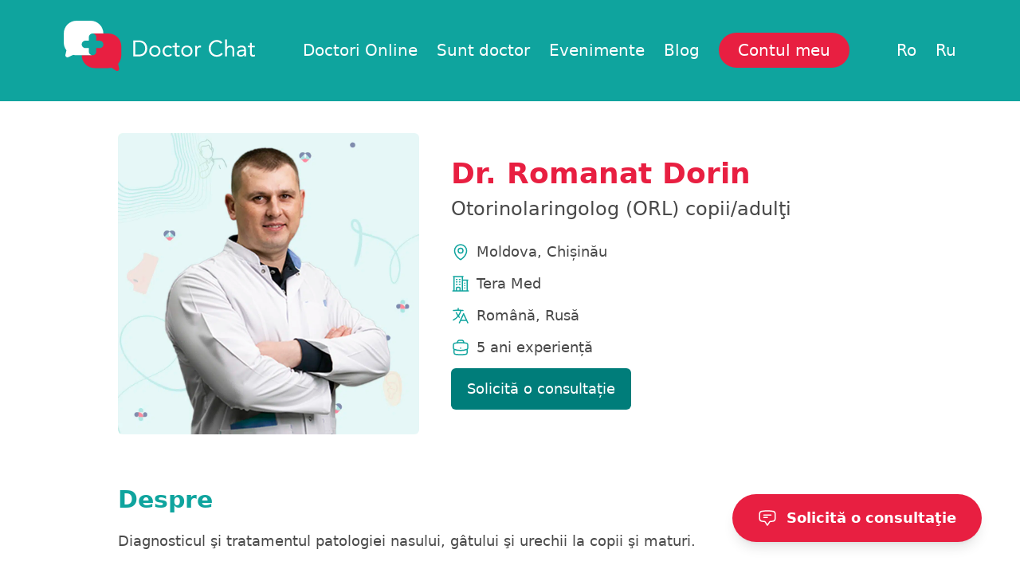

--- FILE ---
content_type: text/css
request_url: https://doctorchat.md/wp-content/themes/doctorchat/public/css/app.1f34d2.css
body_size: 9810
content:
*,:after,:before{border:0 solid #e5e7eb;box-sizing:border-box}:after,:before{--tw-content:""}html{-webkit-text-size-adjust:100%;font-family:ui-sans-serif,system-ui,-apple-system,Segoe UI,Roboto,Ubuntu,Cantarell,Noto Sans,sans-serif,BlinkMacSystemFont,Helvetica Neue,Arial,Apple Color Emoji,Segoe UI Emoji,Segoe UI Symbol,Noto Color Emoji;line-height:1.5;-moz-tab-size:4;tab-size:4}body{line-height:inherit;margin:0}hr{border-top-width:1px;color:inherit;height:0}abbr:where([title]){text-decoration:underline;-webkit-text-decoration:underline dotted currentColor;text-decoration:underline dotted currentColor}h1,h2,h3,h4,h5,h6{font-size:inherit;font-weight:inherit}a{color:inherit;text-decoration:inherit}b,strong{font-weight:bolder}code,kbd,pre,samp{font-family:ui-monospace,SFMono-Regular,Menlo,Monaco,Consolas,Liberation Mono,Courier New,monospace;font-size:1em}small{font-size:80%}sub,sup{font-size:75%;line-height:0;position:relative;vertical-align:initial}sub{bottom:-.25em}sup{top:-.5em}table{border-collapse:collapse;border-color:inherit;text-indent:0}button,input,optgroup,select,textarea{color:inherit;font-family:inherit;font-size:100%;font-weight:inherit;line-height:inherit;margin:0;padding:0}button,select{text-transform:none}[type=button],[type=reset],[type=submit],button{-webkit-appearance:button;background-color:initial;background-image:none}:-moz-focusring{outline:auto}:-moz-ui-invalid{box-shadow:none}progress{vertical-align:initial}::-webkit-inner-spin-button,::-webkit-outer-spin-button{height:auto}[type=search]{-webkit-appearance:textfield;outline-offset:-2px}::-webkit-search-decoration{-webkit-appearance:none}::-webkit-file-upload-button{-webkit-appearance:button;font:inherit}summary{display:list-item}blockquote,dd,dl,figure,h1,h2,h3,h4,h5,h6,hr,p,pre{margin:0}fieldset{margin:0}fieldset,legend{padding:0}menu,ol,ul{list-style:none;margin:0;padding:0}textarea{resize:vertical}input::-moz-placeholder,textarea::-moz-placeholder{color:#9ca3af;opacity:1}input::placeholder,textarea::placeholder{color:#9ca3af;opacity:1}[role=button],button{cursor:pointer}:disabled{cursor:default}audio,canvas,embed,iframe,img,object,svg,video{display:block;vertical-align:middle}img,video{height:auto;max-width:100%}*,:after,:before{--tw-border-spacing-x:0;--tw-border-spacing-y:0;--tw-translate-x:0;--tw-translate-y:0;--tw-rotate:0;--tw-skew-x:0;--tw-skew-y:0;--tw-scale-x:1;--tw-scale-y:1;--tw-pan-x: ;--tw-pan-y: ;--tw-pinch-zoom: ;--tw-scroll-snap-strictness:proximity;--tw-ordinal: ;--tw-slashed-zero: ;--tw-numeric-figure: ;--tw-numeric-spacing: ;--tw-numeric-fraction: ;--tw-ring-inset: ;--tw-ring-offset-width:0px;--tw-ring-offset-color:#fff;--tw-ring-color:rgba(59,130,246,.5);--tw-ring-offset-shadow:0 0 transparent;--tw-ring-shadow:0 0 transparent;--tw-shadow:0 0 transparent;--tw-shadow-colored:0 0 transparent;--tw-blur: ;--tw-brightness: ;--tw-contrast: ;--tw-grayscale: ;--tw-hue-rotate: ;--tw-invert: ;--tw-saturate: ;--tw-sepia: ;--tw-drop-shadow: ;--tw-backdrop-blur: ;--tw-backdrop-brightness: ;--tw-backdrop-contrast: ;--tw-backdrop-grayscale: ;--tw-backdrop-hue-rotate: ;--tw-backdrop-invert: ;--tw-backdrop-opacity: ;--tw-backdrop-saturate: ;--tw-backdrop-sepia: }::-webkit-backdrop{--tw-border-spacing-x:0;--tw-border-spacing-y:0;--tw-translate-x:0;--tw-translate-y:0;--tw-rotate:0;--tw-skew-x:0;--tw-skew-y:0;--tw-scale-x:1;--tw-scale-y:1;--tw-pan-x: ;--tw-pan-y: ;--tw-pinch-zoom: ;--tw-scroll-snap-strictness:proximity;--tw-ordinal: ;--tw-slashed-zero: ;--tw-numeric-figure: ;--tw-numeric-spacing: ;--tw-numeric-fraction: ;--tw-ring-inset: ;--tw-ring-offset-width:0px;--tw-ring-offset-color:#fff;--tw-ring-color:rgba(59,130,246,.5);--tw-ring-offset-shadow:0 0 transparent;--tw-ring-shadow:0 0 transparent;--tw-shadow:0 0 transparent;--tw-shadow-colored:0 0 transparent;--tw-blur: ;--tw-brightness: ;--tw-contrast: ;--tw-grayscale: ;--tw-hue-rotate: ;--tw-invert: ;--tw-saturate: ;--tw-sepia: ;--tw-drop-shadow: ;--tw-backdrop-blur: ;--tw-backdrop-brightness: ;--tw-backdrop-contrast: ;--tw-backdrop-grayscale: ;--tw-backdrop-hue-rotate: ;--tw-backdrop-invert: ;--tw-backdrop-opacity: ;--tw-backdrop-saturate: ;--tw-backdrop-sepia: }::backdrop{--tw-border-spacing-x:0;--tw-border-spacing-y:0;--tw-translate-x:0;--tw-translate-y:0;--tw-rotate:0;--tw-skew-x:0;--tw-skew-y:0;--tw-scale-x:1;--tw-scale-y:1;--tw-pan-x: ;--tw-pan-y: ;--tw-pinch-zoom: ;--tw-scroll-snap-strictness:proximity;--tw-ordinal: ;--tw-slashed-zero: ;--tw-numeric-figure: ;--tw-numeric-spacing: ;--tw-numeric-fraction: ;--tw-ring-inset: ;--tw-ring-offset-width:0px;--tw-ring-offset-color:#fff;--tw-ring-color:rgba(59,130,246,.5);--tw-ring-offset-shadow:0 0 transparent;--tw-ring-shadow:0 0 transparent;--tw-shadow:0 0 transparent;--tw-shadow-colored:0 0 transparent;--tw-blur: ;--tw-brightness: ;--tw-contrast: ;--tw-grayscale: ;--tw-hue-rotate: ;--tw-invert: ;--tw-saturate: ;--tw-sepia: ;--tw-drop-shadow: ;--tw-backdrop-blur: ;--tw-backdrop-brightness: ;--tw-backdrop-contrast: ;--tw-backdrop-grayscale: ;--tw-backdrop-hue-rotate: ;--tw-backdrop-invert: ;--tw-backdrop-opacity: ;--tw-backdrop-saturate: ;--tw-backdrop-sepia: }.prose{color:var(--tw-prose-body);max-width:65ch}.prose :where([class~=lead]):not(:where([class~=not-prose] *)){color:var(--tw-prose-lead);font-size:1.25em;line-height:1.6;margin-bottom:1.2em;margin-top:1.2em}.prose :where(a):not(:where([class~=not-prose] *)){color:var(--tw-prose-links);font-weight:500;text-decoration:underline}.prose :where(strong):not(:where([class~=not-prose] *)){color:var(--tw-prose-bold);font-weight:600}.prose :where(a strong):not(:where([class~=not-prose] *)){color:inherit}.prose :where(blockquote strong):not(:where([class~=not-prose] *)){color:inherit}.prose :where(thead th strong):not(:where([class~=not-prose] *)){color:inherit}.prose :where(ol):not(:where([class~=not-prose] *)){list-style-type:decimal;margin-bottom:1.25em;margin-top:1.25em;padding-left:1.625em}.prose :where(ol[type=A]):not(:where([class~=not-prose] *)){list-style-type:upper-alpha}.prose :where(ol[type=a]):not(:where([class~=not-prose] *)){list-style-type:lower-alpha}.prose :where(ol[type=A s]):not(:where([class~=not-prose] *)){list-style-type:upper-alpha}.prose :where(ol[type=a s]):not(:where([class~=not-prose] *)){list-style-type:lower-alpha}.prose :where(ol[type=I]):not(:where([class~=not-prose] *)){list-style-type:upper-roman}.prose :where(ol[type=i]):not(:where([class~=not-prose] *)){list-style-type:lower-roman}.prose :where(ol[type=I s]):not(:where([class~=not-prose] *)){list-style-type:upper-roman}.prose :where(ol[type=i s]):not(:where([class~=not-prose] *)){list-style-type:lower-roman}.prose :where(ol[type="1"]):not(:where([class~=not-prose] *)){list-style-type:decimal}.prose :where(ul):not(:where([class~=not-prose] *)){list-style-type:disc;margin-bottom:1.25em;margin-top:1.25em;padding-left:1.625em}.prose :where(ol>li):not(:where([class~=not-prose] *))::marker{color:var(--tw-prose-counters);font-weight:400}.prose :where(ul>li):not(:where([class~=not-prose] *))::marker{color:var(--tw-prose-bullets)}.prose :where(hr):not(:where([class~=not-prose] *)){border-color:var(--tw-prose-hr);border-top-width:1px;margin-bottom:3em;margin-top:3em}.prose :where(blockquote):not(:where([class~=not-prose] *)){border-left-color:var(--tw-prose-quote-borders);border-left-width:.25rem;color:var(--tw-prose-quotes);font-style:italic;font-weight:500;margin-bottom:1.6em;margin-top:1.6em;padding-left:1em;quotes:"\201C""\201D""\2018""\2019"}.prose :where(blockquote p:first-of-type):not(:where([class~=not-prose] *)):before{content:open-quote}.prose :where(blockquote p:last-of-type):not(:where([class~=not-prose] *)):after{content:close-quote}.prose :where(h1):not(:where([class~=not-prose] *)){color:var(--tw-prose-headings);font-size:2.25em;font-weight:800;line-height:1.1111111;margin-bottom:.8888889em;margin-top:0}.prose :where(h1 strong):not(:where([class~=not-prose] *)){color:inherit;font-weight:900}.prose :where(h2):not(:where([class~=not-prose] *)){color:var(--tw-prose-headings);font-size:1.5em;font-weight:700;line-height:1.3333333;margin-bottom:1em;margin-top:2em}.prose :where(h2 strong):not(:where([class~=not-prose] *)){color:inherit;font-weight:800}.prose :where(h3):not(:where([class~=not-prose] *)){color:var(--tw-prose-headings);font-size:1.25em;font-weight:600;line-height:1.6;margin-bottom:.6em;margin-top:1.6em}.prose :where(h3 strong):not(:where([class~=not-prose] *)){color:inherit;font-weight:700}.prose :where(h4):not(:where([class~=not-prose] *)){color:var(--tw-prose-headings);font-weight:600;line-height:1.5;margin-bottom:.5em;margin-top:1.5em}.prose :where(h4 strong):not(:where([class~=not-prose] *)){color:inherit;font-weight:700}.prose :where(img):not(:where([class~=not-prose] *)){margin-bottom:2em;margin-top:2em}.prose :where(figure>*):not(:where([class~=not-prose] *)){margin-bottom:0;margin-top:0}.prose :where(figcaption):not(:where([class~=not-prose] *)){color:var(--tw-prose-captions);font-size:.875em;line-height:1.4285714;margin-top:.8571429em}.prose :where(code):not(:where([class~=not-prose] *)){color:var(--tw-prose-code);font-size:.875em;font-weight:600}.prose :where(code):not(:where([class~=not-prose] *)):before{content:"`"}.prose :where(code):not(:where([class~=not-prose] *)):after{content:"`"}.prose :where(a code):not(:where([class~=not-prose] *)){color:inherit}.prose :where(h1 code):not(:where([class~=not-prose] *)){color:inherit}.prose :where(h2 code):not(:where([class~=not-prose] *)){color:inherit;font-size:.875em}.prose :where(h3 code):not(:where([class~=not-prose] *)){color:inherit;font-size:.9em}.prose :where(h4 code):not(:where([class~=not-prose] *)){color:inherit}.prose :where(blockquote code):not(:where([class~=not-prose] *)){color:inherit}.prose :where(thead th code):not(:where([class~=not-prose] *)){color:inherit}.prose :where(pre):not(:where([class~=not-prose] *)){background-color:var(--tw-prose-pre-bg);border-radius:.375rem;color:var(--tw-prose-pre-code);font-size:.875em;font-weight:400;line-height:1.7142857;margin-bottom:1.7142857em;margin-top:1.7142857em;overflow-x:auto;padding:.8571429em 1.1428571em}.prose :where(pre code):not(:where([class~=not-prose] *)){background-color:initial;border-radius:0;border-width:0;color:inherit;font-family:inherit;font-size:inherit;font-weight:inherit;line-height:inherit;padding:0}.prose :where(pre code):not(:where([class~=not-prose] *)):before{content:none}.prose :where(pre code):not(:where([class~=not-prose] *)):after{content:none}.prose :where(table):not(:where([class~=not-prose] *)){font-size:.875em;line-height:1.7142857;margin-bottom:2em;margin-top:2em;table-layout:auto;text-align:left;width:100%}.prose :where(thead):not(:where([class~=not-prose] *)){border-bottom-color:var(--tw-prose-th-borders);border-bottom-width:1px}.prose :where(thead th):not(:where([class~=not-prose] *)){color:var(--tw-prose-headings);font-weight:600;padding-bottom:.5714286em;padding-left:.5714286em;padding-right:.5714286em;vertical-align:bottom}.prose :where(tbody tr):not(:where([class~=not-prose] *)){border-bottom-color:var(--tw-prose-td-borders);border-bottom-width:1px}.prose :where(tbody tr:last-child):not(:where([class~=not-prose] *)){border-bottom-width:0}.prose :where(tbody td):not(:where([class~=not-prose] *)){vertical-align:initial}.prose :where(tfoot):not(:where([class~=not-prose] *)){border-top-color:var(--tw-prose-th-borders);border-top-width:1px}.prose :where(tfoot td):not(:where([class~=not-prose] *)){vertical-align:top}.prose{--tw-prose-body:#374151;--tw-prose-headings:#111827;--tw-prose-lead:#4b5563;--tw-prose-links:#111827;--tw-prose-bold:#111827;--tw-prose-counters:#6b7280;--tw-prose-bullets:#d1d5db;--tw-prose-hr:#e5e7eb;--tw-prose-quotes:#111827;--tw-prose-quote-borders:#e5e7eb;--tw-prose-captions:#6b7280;--tw-prose-code:#111827;--tw-prose-pre-code:#e5e7eb;--tw-prose-pre-bg:#1f2937;--tw-prose-th-borders:#d1d5db;--tw-prose-td-borders:#e5e7eb;--tw-prose-invert-body:#d1d5db;--tw-prose-invert-headings:#fff;--tw-prose-invert-lead:#9ca3af;--tw-prose-invert-links:#fff;--tw-prose-invert-bold:#fff;--tw-prose-invert-counters:#9ca3af;--tw-prose-invert-bullets:#4b5563;--tw-prose-invert-hr:#374151;--tw-prose-invert-quotes:#f3f4f6;--tw-prose-invert-quote-borders:#374151;--tw-prose-invert-captions:#9ca3af;--tw-prose-invert-code:#fff;--tw-prose-invert-pre-code:#d1d5db;--tw-prose-invert-pre-bg:rgba(0,0,0,.5);--tw-prose-invert-th-borders:#4b5563;--tw-prose-invert-td-borders:#374151;font-size:1rem;line-height:1.75}.prose :where(p):not(:where([class~=not-prose] *)){margin-bottom:1.25em;margin-top:1.25em}.prose :where(video):not(:where([class~=not-prose] *)){margin-bottom:2em;margin-top:2em}.prose :where(figure):not(:where([class~=not-prose] *)){margin-bottom:2em;margin-top:2em}.prose :where(li):not(:where([class~=not-prose] *)){margin-bottom:.5em;margin-top:.5em}.prose :where(ol>li):not(:where([class~=not-prose] *)){padding-left:.375em}.prose :where(ul>li):not(:where([class~=not-prose] *)){padding-left:.375em}.prose :where(.prose>ul>li p):not(:where([class~=not-prose] *)){margin-bottom:.75em;margin-top:.75em}.prose :where(.prose>ul>li>:first-child):not(:where([class~=not-prose] *)){margin-top:1.25em}.prose :where(.prose>ul>li>:last-child):not(:where([class~=not-prose] *)){margin-bottom:1.25em}.prose :where(.prose>ol>li>:first-child):not(:where([class~=not-prose] *)){margin-top:1.25em}.prose :where(.prose>ol>li>:last-child):not(:where([class~=not-prose] *)){margin-bottom:1.25em}.prose :where(ul ul,ul ol,ol ul,ol ol):not(:where([class~=not-prose] *)){margin-bottom:.75em;margin-top:.75em}.prose :where(hr+*):not(:where([class~=not-prose] *)){margin-top:0}.prose :where(h2+*):not(:where([class~=not-prose] *)){margin-top:0}.prose :where(h3+*):not(:where([class~=not-prose] *)){margin-top:0}.prose :where(h4+*):not(:where([class~=not-prose] *)){margin-top:0}.prose :where(thead th:first-child):not(:where([class~=not-prose] *)){padding-left:0}.prose :where(thead th:last-child):not(:where([class~=not-prose] *)){padding-right:0}.prose :where(tbody td,tfoot td):not(:where([class~=not-prose] *)){padding:.5714286em}.prose :where(tbody td:first-child,tfoot td:first-child):not(:where([class~=not-prose] *)){padding-left:0}.prose :where(tbody td:last-child,tfoot td:last-child):not(:where([class~=not-prose] *)){padding-right:0}.prose :where(.prose>:first-child):not(:where([class~=not-prose] *)){margin-top:0}.prose :where(.prose>:last-child):not(:where([class~=not-prose] *)){margin-bottom:0}.aspect-w-16{--tw-aspect-w:16;padding-bottom:calc(var(--tw-aspect-h)/var(--tw-aspect-w)*100%);position:relative}.aspect-w-16>*{bottom:0;height:100%;left:0;position:absolute;right:0;top:0;width:100%}.aspect-h-9{--tw-aspect-h:9}.sr-only{clip:rect(0,0,0,0);border-width:0;height:1px;margin:-1px;overflow:hidden;padding:0;position:absolute;white-space:nowrap;width:1px}.pointer-events-none{pointer-events:none}.static{position:static}.fixed{position:fixed}.absolute{position:absolute}.relative{position:relative}.inset-y-0{bottom:0;top:0}.left-0{left:0}.right-2\.5{right:.625rem}.bottom-2\.5{bottom:.625rem}.right-2{right:.5rem}.bottom-2{bottom:.5rem}.top-0{top:0}.left-1\/2{left:50%}.bottom-8{bottom:2rem}.z-20{z-index:20}.z-10{z-index:10}.z-\[21\]{z-index:21}.z-30{z-index:30}.col-span-4{grid-column:span 4/span 4}.col-span-8{grid-column:span 8/span 8}.mx-auto{margin-left:auto;margin-right:auto}.my-5{margin-bottom:1.25rem;margin-top:1.25rem}.my-8{margin-bottom:2rem;margin-top:2rem}.mb-6{margin-bottom:1.5rem}.mb-2{margin-bottom:.5rem}.mt-10{margin-top:2.5rem}.mt-4{margin-top:1rem}.mt-6{margin-top:1.5rem}.mb-10{margin-bottom:2.5rem}.mt-2{margin-top:.5rem}.mt-1\.5{margin-top:.375rem}.mt-1{margin-top:.25rem}.ml-1{margin-left:.25rem}.mt-3{margin-top:.75rem}.mt-12{margin-top:3rem}.mt-16{margin-top:4rem}.mb-4{margin-bottom:1rem}.mb-7{margin-bottom:1.75rem}.mb-3{margin-bottom:.75rem}.mt-14{margin-top:3.5rem}.mb-12{margin-bottom:3rem}.mb-9{margin-bottom:2.25rem}.ml-2{margin-left:.5rem}.mt-0\.5{margin-top:.125rem}.mt-0{margin-top:0}.\!mt-4{margin-top:1rem!important}.\!-mt-4{margin-top:-1rem!important}.block{display:block}.flex{display:flex}.inline-flex{display:inline-flex}.grid{display:grid}.inline-grid{display:inline-grid}.contents{display:contents}.hidden{display:none}.h-5{height:1.25rem}.h-\[75vh\]{height:75vh}.h-full{height:100%}.h-auto{height:auto}.h-20{height:5rem}.h-screen{height:100vh}.h-14{height:3.5rem}.h-10{height:2.5rem}.h-6{height:1.5rem}.w-5{width:1.25rem}.w-full{width:100%}.w-20{width:5rem}.w-14{width:3.5rem}.w-10{width:2.5rem}.w-36{width:9rem}.w-8{width:2rem}.w-6{width:1.5rem}.max-w-7xl{max-width:80rem}.max-w-6xl{max-width:72rem}.max-w-xs{max-width:20rem}.max-w-4xl{max-width:56rem}.max-w-\[610px\]{max-width:610px}.max-w-3xl{max-width:48rem}.max-w-\[80ch\]{max-width:80ch}.max-w-5xl{max-width:64rem}.flex-1{flex:1 1 0%}.flex-none{flex:none}.flex-auto{flex:1 1 auto}.flex-shrink-0{flex-shrink:0}.-translate-y-1\.5{--tw-translate-y:-0.375rem}.-translate-y-1,.-translate-y-1\.5{transform:translate(var(--tw-translate-x),var(--tw-translate-y)) rotate(var(--tw-rotate)) skewX(var(--tw-skew-x)) skewY(var(--tw-skew-y)) scaleX(var(--tw-scale-x)) scaleY(var(--tw-scale-y))}.-translate-y-1{--tw-translate-y:-0.25rem}.-translate-x-1\/2{--tw-translate-x:-50%;transform:translate(var(--tw-translate-x),var(--tw-translate-y)) rotate(var(--tw-rotate)) skewX(var(--tw-skew-x)) skewY(var(--tw-skew-y)) scaleX(var(--tw-scale-x)) scaleY(var(--tw-scale-y))}.list-disc{list-style-type:disc}.grid-cols-12{grid-template-columns:repeat(12,minmax(0,1fr))}.grid-cols-1{grid-template-columns:repeat(1,minmax(0,1fr))}.grid-cols-3{grid-template-columns:repeat(3,minmax(0,1fr))}.grid-rows-1{grid-template-rows:repeat(1,minmax(0,1fr))}.flex-col{flex-direction:column}.flex-col-reverse{flex-direction:column-reverse}.items-start{align-items:flex-start}.items-end{align-items:flex-end}.items-center{align-items:center}.justify-end{justify-content:flex-end}.justify-center{justify-content:center}.justify-between{justify-content:space-between}.gap-2{gap:.5rem}.gap-3{gap:.75rem}.space-y-5>:not([hidden])~:not([hidden]){--tw-space-y-reverse:0;margin-bottom:calc(1.25rem*var(--tw-space-y-reverse));margin-top:calc(1.25rem*(1 - var(--tw-space-y-reverse)))}.space-y-4>:not([hidden])~:not([hidden]){--tw-space-y-reverse:0;margin-bottom:calc(1rem*var(--tw-space-y-reverse));margin-top:calc(1rem*(1 - var(--tw-space-y-reverse)))}.space-y-1>:not([hidden])~:not([hidden]){--tw-space-y-reverse:0;margin-bottom:calc(.25rem*var(--tw-space-y-reverse));margin-top:calc(.25rem*(1 - var(--tw-space-y-reverse)))}.space-x-0>:not([hidden])~:not([hidden]){--tw-space-x-reverse:0;margin-left:calc(0px*(1 - var(--tw-space-x-reverse)));margin-right:calc(0px*var(--tw-space-x-reverse))}.space-x-4>:not([hidden])~:not([hidden]){--tw-space-x-reverse:0;margin-left:calc(1rem*(1 - var(--tw-space-x-reverse)));margin-right:calc(1rem*var(--tw-space-x-reverse))}.space-y-12>:not([hidden])~:not([hidden]){--tw-space-y-reverse:0;margin-bottom:calc(3rem*var(--tw-space-y-reverse));margin-top:calc(3rem*(1 - var(--tw-space-y-reverse)))}.space-x-7>:not([hidden])~:not([hidden]){--tw-space-x-reverse:0;margin-left:calc(1.75rem*(1 - var(--tw-space-x-reverse)));margin-right:calc(1.75rem*var(--tw-space-x-reverse))}.space-x-6>:not([hidden])~:not([hidden]){--tw-space-x-reverse:0;margin-left:calc(1.5rem*(1 - var(--tw-space-x-reverse)));margin-right:calc(1.5rem*var(--tw-space-x-reverse))}.space-x-3>:not([hidden])~:not([hidden]){--tw-space-x-reverse:0;margin-left:calc(.75rem*(1 - var(--tw-space-x-reverse)));margin-right:calc(.75rem*var(--tw-space-x-reverse))}.overflow-hidden{overflow:hidden}.whitespace-nowrap{white-space:nowrap}.rounded-lg{border-radius:.5rem}.rounded-md{border-radius:.375rem}.rounded-full{border-radius:9999px}.border{border-width:1px}.border-gray-300{--tw-border-opacity:1;border-color:rgba(209,213,219,var(--tw-border-opacity))}.border-doctorchat-blue{--tw-border-opacity:1;border-color:rgba(28,31,98,var(--tw-border-opacity))}.bg-indigo-400{--tw-bg-opacity:1;background-color:rgba(129,140,248,var(--tw-bg-opacity))}.bg-green-400{--tw-bg-opacity:1;background-color:rgba(74,222,128,var(--tw-bg-opacity))}.bg-yellow-400{--tw-bg-opacity:1;background-color:rgba(250,204,21,var(--tw-bg-opacity))}.bg-red-400{--tw-bg-opacity:1;background-color:rgba(248,113,113,var(--tw-bg-opacity))}.bg-gray-50{--tw-bg-opacity:1;background-color:rgba(249,250,251,var(--tw-bg-opacity))}.bg-doctorchat-red{--tw-bg-opacity:1;background-color:rgba(232,31,65,var(--tw-bg-opacity))}.bg-black\/30{background-color:rgba(0,0,0,.3)}.bg-\[\#92D4D2\]\/50{background-color:rgba(146,212,210,.5)}.bg-slate-50{--tw-bg-opacity:1;background-color:rgba(248,250,252,var(--tw-bg-opacity))}.bg-gray-200{--tw-bg-opacity:1;background-color:rgba(229,231,235,var(--tw-bg-opacity))}.bg-doctorchat-turquoise{--tw-bg-opacity:1;background-color:rgba(15,164,158,var(--tw-bg-opacity))}.bg-white{--tw-bg-opacity:1;background-color:rgba(255,255,255,var(--tw-bg-opacity))}.bg-gradient-to-b{background-image:linear-gradient(to bottom,var(--tw-gradient-stops))}.bg-gradient-to-r{background-image:linear-gradient(to right,var(--tw-gradient-stops))}.from-black\/60{--tw-gradient-from:rgba(0,0,0,.6);--tw-gradient-to:transparent;--tw-gradient-stops:var(--tw-gradient-from),var(--tw-gradient-to)}.bg-cover{background-size:cover}.bg-\[center_right_40\%\]{background-position:center right 40%}.bg-\[center_right_25\%\]{background-position:center right 25%}.bg-center{background-position:50%}.bg-no-repeat{background-repeat:no-repeat}.object-cover{object-fit:cover}.p-4{padding:1rem}.p-1\.5{padding:.375rem}.p-1{padding:.25rem}.p-6{padding:1.5rem}.p-2{padding:.5rem}.p-3{padding:.75rem}.py-5{padding-bottom:1.25rem;padding-top:1.25rem}.px-4{padding-left:1rem;padding-right:1rem}.py-2{padding-bottom:.5rem;padding-top:.5rem}.px-3{padding-left:.75rem;padding-right:.75rem}.px-5{padding-left:1.25rem;padding-right:1.25rem}.py-14{padding-bottom:3.5rem;padding-top:3.5rem}.py-10{padding-bottom:2.5rem;padding-top:2.5rem}.py-8{padding-bottom:2rem;padding-top:2rem}.py-28{padding-bottom:7rem;padding-top:7rem}.py-16{padding-bottom:4rem;padding-top:4rem}.px-10{padding-left:2.5rem;padding-right:2.5rem}.py-9{padding-bottom:2.25rem;padding-top:2.25rem}.py-7{padding-bottom:1.75rem;padding-top:1.75rem}.py-4{padding-bottom:1rem;padding-top:1rem}.px-8{padding-left:2rem;padding-right:2rem}.pl-3{padding-left:.75rem}.pl-10{padding-left:2.5rem}.pt-8{padding-top:2rem}.pb-16{padding-bottom:4rem}.pl-6{padding-left:1.5rem}.pb-8{padding-bottom:2rem}.pt-\[10vh\]{padding-top:10vh}.pl-5{padding-left:1.25rem}.pt-14{padding-top:3.5rem}.pb-1{padding-bottom:.25rem}.pb-14{padding-bottom:3.5rem}.pt-1{padding-top:.25rem}.pb-24{padding-bottom:6rem}.pr-3{padding-right:.75rem}.text-center{text-align:center}.text-sm{font-size:.875rem;line-height:1.25rem}.text-4xl{font-size:2.25rem;line-height:2.5rem}.text-xl{font-size:1.25rem}.text-lg,.text-xl{line-height:1.75rem}.text-lg{font-size:1.125rem}.text-base{font-size:1rem;line-height:1.5rem}.text-2xl{font-size:1.5rem;line-height:2rem}.text-5xl{font-size:3rem;line-height:1}.\!text-4xl{font-size:2.25rem!important;line-height:2.5rem!important}.font-medium{font-weight:500}.font-bold{font-weight:700}.font-extrabold{font-weight:800}.font-normal{font-weight:400}.font-semibold{font-weight:600}.\!font-normal{font-weight:400!important}.uppercase{text-transform:uppercase}.text-indigo-50{--tw-text-opacity:1;color:rgba(238,242,255,var(--tw-text-opacity))}.text-green-50{--tw-text-opacity:1;color:rgba(240,253,244,var(--tw-text-opacity))}.text-yellow-50{--tw-text-opacity:1;color:rgba(254,252,232,var(--tw-text-opacity))}.text-red-50{--tw-text-opacity:1;color:rgba(254,242,242,var(--tw-text-opacity))}.text-doctorchat-red{--tw-text-opacity:1;color:rgba(232,31,65,var(--tw-text-opacity))}.text-gray-900{--tw-text-opacity:1;color:rgba(17,24,39,var(--tw-text-opacity))}.text-gray-500{--tw-text-opacity:1;color:rgba(107,114,128,var(--tw-text-opacity))}.text-white{--tw-text-opacity:1;color:rgba(255,255,255,var(--tw-text-opacity))}.text-doctorchat-mint{--tw-text-opacity:1;color:rgba(160,210,210,var(--tw-text-opacity))}.text-doctorchat-turquoise{--tw-text-opacity:1;color:rgba(15,164,158,var(--tw-text-opacity))}.text-doctorchat-blue{--tw-text-opacity:1;color:rgba(28,31,98,var(--tw-text-opacity))}.text-doctorchat-gray{--tw-text-opacity:1;color:rgba(73,73,73,var(--tw-text-opacity))}.shadow-md{--tw-shadow:0 4px 6px -1px rgba(0,0,0,.1),0 2px 4px -2px rgba(0,0,0,.1);--tw-shadow-colored:0 4px 6px -1px var(--tw-shadow-color),0 2px 4px -2px var(--tw-shadow-color)}.shadow-lg,.shadow-md{box-shadow:0 0 transparent,0 0 transparent,var(--tw-shadow);box-shadow:var(--tw-ring-offset-shadow,0 0 transparent),var(--tw-ring-shadow,0 0 transparent),var(--tw-shadow)}.shadow-lg{--tw-shadow:0 10px 15px -3px rgba(0,0,0,.1),0 4px 6px -4px rgba(0,0,0,.1);--tw-shadow-colored:0 10px 15px -3px var(--tw-shadow-color),0 4px 6px -4px var(--tw-shadow-color)}.outline{outline-style:solid}.transition-colors{transition-duration:.15s;transition-property:color,background-color,border-color,fill,stroke,-webkit-text-decoration-color;transition-property:color,background-color,border-color,text-decoration-color,fill,stroke;transition-property:color,background-color,border-color,text-decoration-color,fill,stroke,-webkit-text-decoration-color;transition-timing-function:cubic-bezier(.4,0,.2,1)}.doctors-page>:not([hidden])~:not([hidden]){--tw-space-y-reverse:0;margin-bottom:calc(2rem*var(--tw-space-y-reverse));margin-top:calc(2rem*(1 - var(--tw-space-y-reverse)))}.categories{--tw-border-opacity:1;border-color:rgba(15,164,158,var(--tw-border-opacity));border-radius:.5rem;border-width:2px;margin-right:1.5rem;padding:1rem;position:relative}.categories header{--tw-translate-y:-50%;--tw-bg-opacity:1;background-color:rgba(255,255,255,var(--tw-bg-opacity));left:.75rem;padding-left:.25rem;padding-right:.25rem;position:absolute;top:0;transform:translate(var(--tw-translate-x),var(--tw-translate-y)) rotate(var(--tw-rotate)) skewX(var(--tw-skew-x)) skewY(var(--tw-skew-y)) scaleX(var(--tw-scale-x)) scaleY(var(--tw-scale-y));z-index:10}.categories-title{--tw-text-opacity:1;color:rgba(15,164,158,var(--tw-text-opacity));font-size:1.125rem;font-weight:700;line-height:1.75rem}.categories-nav{display:flex;flex-direction:column;min-width:224px}.categories-nav>:not([hidden])~:not([hidden]){--tw-space-y-reverse:0;margin-bottom:calc(.25rem*var(--tw-space-y-reverse));margin-top:calc(.25rem*(1 - var(--tw-space-y-reverse)))}.categories-nav{padding-bottom:.5rem;padding-top:.5rem}.categories-link{--tw-text-opacity:1;color:rgba(73,73,73,var(--tw-text-opacity));transition-duration:.15s;transition-property:color,background-color,border-color,fill,stroke,-webkit-text-decoration-color;transition-property:color,background-color,border-color,text-decoration-color,fill,stroke;transition-property:color,background-color,border-color,text-decoration-color,fill,stroke,-webkit-text-decoration-color;transition-timing-function:cubic-bezier(.4,0,.2,1);white-space:nowrap}.categories-link:hover{-webkit-text-decoration-line:underline;text-decoration-line:underline}.categories-link.active{--tw-text-opacity:1;color:rgba(15,164,158,var(--tw-text-opacity))}.doctors-grid{grid-gap:1.75rem;display:grid;gap:1.75rem}.doctor-card{--tw-shadow:0 4px 6px -1px rgba(0,0,0,.1),0 2px 4px -2px rgba(0,0,0,.1);--tw-shadow-colored:0 4px 6px -1px var(--tw-shadow-color),0 2px 4px -2px var(--tw-shadow-color);border-radius:.5rem;box-shadow:0 0 transparent,0 0 transparent,var(--tw-shadow);box-shadow:var(--tw-ring-offset-shadow,0 0 transparent),var(--tw-ring-shadow,0 0 transparent),var(--tw-shadow);overflow:hidden}.doctor-card-preview{align-items:flex-start;display:flex;justify-content:center;max-height:20rem;overflow:hidden}.doctor-card-preview img{height:100%;object-fit:cover;object-position:bottom;width:100%}.doctor-caption{padding:1.25rem}.doctor-name{--tw-text-opacity:1;color:rgba(15,164,158,var(--tw-text-opacity));font-size:1.5rem;font-weight:700;line-height:2rem}.doctor-category{--tw-text-opacity:1;color:rgba(73,73,73,var(--tw-text-opacity));font-size:1.125rem;line-height:1.75rem;margin-bottom:1.25rem}.doctor-meta{align-items:center;display:flex}.doctor-meta>:not([hidden])~:not([hidden]){--tw-space-x-reverse:0;margin-left:calc(1.25rem*(1 - var(--tw-space-x-reverse)));margin-right:calc(1.25rem*var(--tw-space-x-reverse))}.doctor-meta-item{align-items:center;display:flex}.doctor-meta-item>:not([hidden])~:not([hidden]){--tw-space-x-reverse:0;margin-left:calc(.5rem*(1 - var(--tw-space-x-reverse)));margin-right:calc(.5rem*var(--tw-space-x-reverse))}.doctor-meta-item{--tw-text-opacity:1;color:rgba(73,73,73,var(--tw-text-opacity));font-size:1.125rem;line-height:1.75rem}.doctor-meta-item img{width:2rem}.mobile-categories-trigger{align-items:center;display:flex;justify-content:center;margin-left:auto}.mobile-categories-trigger>:not([hidden])~:not([hidden]){--tw-space-x-reverse:0;margin-left:calc(.5rem*(1 - var(--tw-space-x-reverse)));margin-right:calc(.5rem*var(--tw-space-x-reverse))}.mobile-categories-trigger{--tw-border-opacity:1;--tw-text-opacity:1;border-color:rgba(15,164,158,var(--tw-border-opacity));border-radius:9999px;border-width:2px;color:rgba(73,73,73,var(--tw-text-opacity));font-size:1.125rem;font-weight:500;line-height:1.75rem;padding:.5rem 1.25rem;transition-duration:.15s;transition-property:color,background-color,border-color,fill,stroke,-webkit-text-decoration-color;transition-property:color,background-color,border-color,text-decoration-color,fill,stroke;transition-property:color,background-color,border-color,text-decoration-color,fill,stroke,-webkit-text-decoration-color;transition-timing-function:cubic-bezier(.4,0,.2,1)}.mobile-categories-trigger:hover{background-color:rgba(15,164,158,.4)}.mobile-categories-trigger img{height:1.25rem;width:1.25rem}.mobile-categories{--tw-translate-x:-100%;--tw-bg-opacity:1;background-color:rgba(255,255,255,var(--tw-bg-opacity));height:100%;left:0;max-width:20rem;opacity:0;overflow-y:auto;padding:1rem;position:fixed;top:0;transition-duration:.15s;transition-property:all;transition-timing-function:cubic-bezier(.4,0,.2,1);width:75%;will-change:transform;z-index:50}.mobile-categories,.mobile-categories.open{transform:translate(var(--tw-translate-x),var(--tw-translate-y)) rotate(var(--tw-rotate)) skewX(var(--tw-skew-x)) skewY(var(--tw-skew-y)) scaleX(var(--tw-scale-x)) scaleY(var(--tw-scale-y))}.mobile-categories.open{--tw-translate-x:0px;opacity:1}.mobile-categories-backdrop{background-color:rgba(0,0,0,.5);height:100%;left:0;opacity:0;pointer-events:none;position:fixed;top:0;transition-duration:.15s;transition-property:opacity;transition-timing-function:cubic-bezier(.4,0,.2,1);width:100%;z-index:40}.mobile-categories.open~.mobile-categories-backdrop{opacity:1;pointer-events:auto}.mobile-categories-link{--tw-text-opacity:1;color:rgba(73,73,73,var(--tw-text-opacity));font-size:1.125rem;line-height:1.75rem;transition-duration:.15s;transition-property:color,background-color,border-color,fill,stroke,-webkit-text-decoration-color;transition-property:color,background-color,border-color,text-decoration-color,fill,stroke;transition-property:color,background-color,border-color,text-decoration-color,fill,stroke,-webkit-text-decoration-color;transition-timing-function:cubic-bezier(.4,0,.2,1);white-space:nowrap}.mobile-categories-link:hover{-webkit-text-decoration-line:underline;text-decoration-line:underline}.mobile-categories-link.active{--tw-text-opacity:1;color:rgba(15,164,158,var(--tw-text-opacity))}.mobile-categories-nav{align-items:flex-start;display:flex;flex-direction:column;margin-bottom:.5rem;margin-top:.5rem}.mobile-categories-nav>:not([hidden])~:not([hidden]){--tw-space-y-reverse:0;margin-bottom:calc(.625rem*var(--tw-space-y-reverse));margin-top:calc(.625rem*(1 - var(--tw-space-y-reverse)))}.mobile-categories-nav{overflow-y:auto}@media (min-width:640px){.doctors-grid{grid-template-columns:repeat(2,minmax(0,1fr))}}@media (min-width:1024px){.doctors-page{align-items:flex-start;display:flex}.doctors-page>:not([hidden])~:not([hidden]){--tw-space-y-reverse:0;margin-bottom:calc(0px*var(--tw-space-y-reverse));margin-top:calc(0px*(1 - var(--tw-space-y-reverse)))}}@media only screen and (min-width:1385px){.categories{margin-right:2.25rem}.doctors-grid{grid-template-columns:repeat(3,minmax(0,1fr))}}.doctor-view>:not([hidden])~:not([hidden]){--tw-space-y-reverse:0;margin-bottom:calc(3.5rem*var(--tw-space-y-reverse));margin-top:calc(3.5rem*(1 - var(--tw-space-y-reverse)))}.doctor-view-section p{--tw-text-opacity:1;color:rgba(73,73,73,var(--tw-text-opacity))}.doctor-view-section-title{--tw-text-opacity:1;color:rgba(15,164,158,var(--tw-text-opacity));font-size:1.5rem;font-weight:700;line-height:2rem;margin-bottom:.75rem}.doctor-main .preview{align-items:flex-start;border-radius:.375rem;display:flex;justify-content:center;margin-bottom:1rem;max-height:24rem;overflow:hidden}.doctor-main .preview img{height:100%;object-fit:cover;object-position:bottom;width:100%}.doctor-main .name{--tw-text-opacity:1;color:rgba(232,31,65,var(--tw-text-opacity));font-size:1.875rem;font-weight:700;line-height:2.25rem;margin-bottom:.5rem}.doctor-main .category{--tw-text-opacity:1;color:rgba(73,73,73,var(--tw-text-opacity));font-size:1.25rem;line-height:1.75rem;margin-bottom:1.5rem}.doctor-main .line-with-icon{align-items:center;display:flex;margin-bottom:.75rem}.doctor-main .line-with-icon>:not([hidden])~:not([hidden]){--tw-space-x-reverse:0;margin-left:calc(.5rem*(1 - var(--tw-space-x-reverse)));margin-right:calc(.5rem*var(--tw-space-x-reverse))}.doctor-main .line-with-icon{--tw-text-opacity:1;color:rgba(73,73,73,var(--tw-text-opacity))}.doctor-main .line-with-icon img{width:1.5rem}.doctor-main .meta{align-items:center;display:flex;margin-bottom:1.5rem;margin-top:1.5rem}.doctor-main .meta>:not([hidden])~:not([hidden]){--tw-space-x-reverse:0;margin-left:calc(1.25rem*(1 - var(--tw-space-x-reverse)));margin-right:calc(1.25rem*var(--tw-space-x-reverse))}.doctor-main .meta-item{align-items:center;display:flex;justify-content:center}.doctor-main .meta-item>:not([hidden])~:not([hidden]){--tw-space-x-reverse:0;margin-left:calc(.75rem*(1 - var(--tw-space-x-reverse)));margin-right:calc(.75rem*var(--tw-space-x-reverse))}.doctor-main .meta-item{--tw-text-opacity:1;color:rgba(73,73,73,var(--tw-text-opacity));font-size:1.125rem;line-height:1.75rem}.doctor-main .meta-item img{width:2rem}.doctor-main .action{--tw-bg-opacity:1;--tw-text-opacity:1;background-color:rgba(0,125,122,var(--tw-bg-opacity));border-radius:.375rem;color:rgba(255,255,255,var(--tw-text-opacity));font-size:1.125rem;font-weight:500;line-height:1.75rem;padding:.75rem 1.25rem;transition-duration:.15s;transition-property:color,background-color,border-color,fill,stroke,-webkit-text-decoration-color;transition-property:color,background-color,border-color,text-decoration-color,fill,stroke;transition-property:color,background-color,border-color,text-decoration-color,fill,stroke,-webkit-text-decoration-color;transition-timing-function:cubic-bezier(.4,0,.2,1)}.doctor-main .action:hover{background-color:rgba(15,164,158,.8)}.doctor-symptoms .symptoms{grid-gap:.5rem;display:grid;gap:.5rem;grid-template-columns:repeat(2,minmax(0,1fr));text-align:center}.doctor-symptoms .symptom{align-items:center;display:flex;flex-direction:column;justify-content:center}.doctor-symptoms .symptom>:not([hidden])~:not([hidden]){--tw-space-y-reverse:0;margin-bottom:calc(1.25rem*var(--tw-space-y-reverse));margin-top:calc(1.25rem*(1 - var(--tw-space-y-reverse)))}.doctor-symptoms .symptom{--tw-bg-opacity:1;--tw-text-opacity:1;background-color:rgba(244,244,245,var(--tw-bg-opacity));color:rgba(73,73,73,var(--tw-text-opacity));padding:2rem 1rem}.doctor-symptoms .symptom .icon{background-color:rgba(160,210,210,.3);border-radius:9999px;height:4rem;position:relative;width:4rem}.doctor-symptoms .symptom .icon img{--tw-translate-y:-50%;--tw-translate-x:-33.333333%;height:2.5rem;left:0;position:absolute;top:50%;transform:translate(var(--tw-translate-x),var(--tw-translate-y)) rotate(var(--tw-rotate)) skewX(var(--tw-skew-x)) skewY(var(--tw-skew-y)) scaleX(var(--tw-scale-x)) scaleY(var(--tw-scale-y));width:2.5rem}@media (min-width:640px){.doctor-main{align-items:center;display:flex}.doctor-main>:not([hidden])~:not([hidden]){--tw-space-y-reverse:0;--tw-space-x-reverse:0;margin:calc(0px*(1 - var(--tw-space-y-reverse))) calc(2.5rem*var(--tw-space-x-reverse)) calc(0px*var(--tw-space-y-reverse)) calc(2.5rem*(1 - var(--tw-space-x-reverse)))}.doctor-main .preview{flex:1 1 0%;margin-bottom:0;max-width:28rem}.doctor-main .caption{flex:1.5}.doctor-symptoms .symptoms{grid-template-columns:repeat(4,minmax(0,1fr))}}@media (min-width:1024px){.doctor-view-section-title{font-size:1.875rem;line-height:2.25rem;margin-bottom:1.25rem}.doctor-view-section p{font-size:1.125rem;line-height:1.75rem}.doctor-view>:not([hidden])~:not([hidden]){--tw-space-y-reverse:0;margin-bottom:calc(4rem*var(--tw-space-y-reverse));margin-top:calc(4rem*(1 - var(--tw-space-y-reverse)))}.doctor-main .name{font-size:2.25rem;line-height:2.5rem}.doctor-main .category{font-size:1.5rem;line-height:2rem}.doctor-main .line-with-icon{font-size:1.125rem;line-height:1.75rem}.doctor-main .meta-item{font-size:1.25rem;line-height:1.75rem}.doctor-symptoms .symptom{font-size:1.125rem;line-height:1.75rem;padding:2.5rem 1.5rem}}.pricing__table{grid-gap:.75rem;display:grid;gap:.75rem;grid-template-columns:repeat(auto-fill,minmax(250px,1fr))}.pricing__card{--tw-border-opacity:1;--tw-shadow:0 1px 2px 0 rgba(0,0,0,.05);--tw-shadow-colored:0 1px 2px 0 var(--tw-shadow-color);border-color:rgba(229,229,229,var(--tw-border-opacity));border-radius:.5rem;border-width:1px;box-shadow:0 0 transparent,0 0 transparent,var(--tw-shadow);box-shadow:var(--tw-ring-offset-shadow,0 0 transparent),var(--tw-ring-shadow,0 0 transparent),var(--tw-shadow);padding:1.25rem 1rem}.pricing__card-title{font-size:.875rem;font-weight:700;line-height:1.25rem;line-height:1}.pricing__card-price{font-size:1.875rem;font-weight:700;line-height:2.25rem}.pricing__card-button{--tw-bg-opacity:1;background-color:rgba(229,229,229,var(--tw-bg-opacity));border-radius:.5rem;font-size:1rem;font-weight:500;line-height:1.5rem;margin-top:1.25rem;padding-bottom:.75rem;padding-top:.75rem;-webkit-text-decoration-line:none;text-decoration-line:none;transition-duration:.15s;transition-property:color,background-color,border-color,fill,stroke,-webkit-text-decoration-color;transition-property:color,background-color,border-color,text-decoration-color,fill,stroke;transition-property:color,background-color,border-color,text-decoration-color,fill,stroke,-webkit-text-decoration-color;transition-timing-function:cubic-bezier(.4,0,.2,1);width:100%}.pricing__card-button:hover{--tw-bg-opacity:1;background-color:rgba(212,212,212,var(--tw-bg-opacity))}.pricing__card-features{display:flex;flex-direction:column;margin-top:.25rem}.pricing__card-features .pricing__card-feature-item:not(:last-child){--tw-border-opacity:1;border-bottom-width:1px;border-color:rgba(245,245,245,var(--tw-border-opacity))}.pricing__card-features .pricing__card-feature-item:last-child{padding-bottom:0}.pricing__card-feature-item{--tw-text-opacity:1;align-items:flex-start;color:rgba(82,82,82,var(--tw-text-opacity));display:flex;padding-bottom:1rem;padding-top:1rem}.pricing__card-feature-item svg{fill:#e81f41;flex-shrink:0;height:1.5rem;margin-right:.75rem;width:1.5rem}.pricing__card-feature-item p{font-size:.875rem;font-weight:500;line-height:1.25rem}.pricing__card-feature-item.inactive svg{fill:#a3a3a3}.pricing__card-feature-item.inactive p{--tw-text-opacity:1;color:rgba(163,163,163,var(--tw-text-opacity));-webkit-text-decoration-line:line-through;text-decoration-line:line-through}.pricing__card.accent .pricing__card-button{--tw-bg-opacity:1;--tw-text-opacity:1;background-color:rgba(232,31,65,var(--tw-bg-opacity));color:rgba(255,255,255,var(--tw-text-opacity))}.pricing__card.accent .pricing__card-button:hover{--tw-bg-opacity:1;background-color:rgba(202,20,51,var(--tw-bg-opacity))}.pricing__card.accent{--tw-ring-offset-shadow:var(--tw-ring-inset) 0 0 0 var(--tw-ring-offset-width) var(--tw-ring-offset-color);--tw-ring-shadow:var(--tw-ring-inset) 0 0 0 calc(2px + var(--tw-ring-offset-width)) var(--tw-ring-color);--tw-ring-opacity:1;--tw-ring-color:rgba(232,31,65,var(--tw-ring-opacity));box-shadow:var(--tw-ring-offset-shadow),var(--tw-ring-shadow),0 0 transparent;box-shadow:var(--tw-ring-offset-shadow),var(--tw-ring-shadow),var(--tw-shadow,0 0 transparent)}body.enteroviroza-la-copii-sfaturi-medicale-online .health-problem-warnings,body.page-template-health-problem #desktop-menu,body.page-template-health-problem #mobile-menu-tirgger,body.page-template-health-problem #request-consultation{display:none}.line-clamp-2{-webkit-line-clamp:2}.line-clamp-2,.line-clamp-3{-webkit-box-orient:vertical;display:-webkit-box;overflow:hidden}.line-clamp-3{-webkit-line-clamp:3}.doctors-slider__card-image img{height:100%;object-fit:cover;object-position:top;width:100%}.health-problem__how-it-works__block{padding-bottom:1rem;padding-top:1rem}@media (min-width:768px){.health-problem__how-it-works:after{--tw-translate-x:-50%;--tw-border-opacity:1;--tw-content:"";border-left:2px rgba(232,31,65,var(--tw-border-opacity));border-style:dashed;content:var(--tw-content);height:100%;left:50%;position:absolute;top:0;transform:translate(var(--tw-translate-x),var(--tw-translate-y)) rotate(var(--tw-rotate)) skewX(var(--tw-skew-x)) skewY(var(--tw-skew-y)) scaleX(var(--tw-scale-x)) scaleY(var(--tw-scale-y));width:.25rem}.health-problem__how-it-works__block{--tw-border-opacity:1;border-bottom-width:2px;border-color:rgba(232,31,65,var(--tw-border-opacity));border-style:dashed;padding:1.25rem}}.doctors-slider{position:static}.doctors-slider .swiper-wrapper{align-items:stretch}.doctors-slider .swiper-button-next,.doctors-slider .swiper-button-prev{--tw-translate-y:2.25rem;left:auto;position:absolute;right:0;top:100%;transform:translate(var(--tw-translate-x),var(--tw-translate-y)) rotate(var(--tw-rotate)) skewX(var(--tw-skew-x)) skewY(var(--tw-skew-y)) scaleX(var(--tw-scale-x)) scaleY(var(--tw-scale-y));z-index:10}.doctors-slider .swiper-button-next:after,.doctors-slider .swiper-button-prev:after{--tw-content:"";content:var(--tw-content)}.doctors-slider .swiper-button-prev{--tw-translate-x:-3rem;transform:translate(var(--tw-translate-x),var(--tw-translate-y)) rotate(var(--tw-rotate)) skewX(var(--tw-skew-x)) skewY(var(--tw-skew-y)) scaleX(var(--tw-scale-x)) scaleY(var(--tw-scale-y))}@media (min-width:1024px){body.page-template-health-problem .health-problem-cta{font-size:2.25rem;line-height:2.5rem;padding:1.75rem 3.5rem}}body.home .doctorchat-header,body.page-template-health-problem .doctorchat-header{background-color:initial;position:absolute}body.home .doctorchat-header-content{padding-bottom:2rem;padding-top:2rem}@media (min-width:768px){body.home .doctorchat-header-content{padding-bottom:4rem;padding-top:4rem}}.dc-container{margin-left:auto;margin-right:auto;max-width:1536px;padding-left:1.25rem;padding-right:1.25rem}@media (min-width:768px){.dc-container{padding-left:2rem;padding-right:2rem}}@media (min-width:1024px){.dc-container{padding-left:3.5rem;padding-right:3.5rem}}@media (min-width:1280px){.dc-container{padding-left:5rem;padding-right:5rem}}.btn{--tw-bg-opacity:1;--tw-text-opacity:1;align-items:center;background-color:rgba(232,31,65,var(--tw-bg-opacity));border-radius:9999px;color:rgba(255,255,255,var(--tw-text-opacity));display:flex;font-weight:700;justify-content:center;transition-duration:.15s;transition-property:color,background-color,border-color,fill,stroke,-webkit-text-decoration-color;transition-property:color,background-color,border-color,text-decoration-color,fill,stroke;transition-property:color,background-color,border-color,text-decoration-color,fill,stroke,-webkit-text-decoration-color;transition-timing-function:cubic-bezier(.4,0,.2,1)}.btn:hover{background-color:rgba(232,31,65,.8)}.btn-default{font-size:1.5rem;line-height:2rem;line-height:1;padding:.75rem 1.5rem}.btn-default,.btn-small{--tw-text-opacity:1;color:rgba(255,255,255,var(--tw-text-opacity));font-weight:700;min-height:48px}.btn-small{font-size:1.25rem;line-height:1.75rem;line-height:1;padding:.5rem 1.25rem}.btn-outline{--tw-border-opacity:1;--tw-text-opacity:1;background-color:initial;border-color:transparent;border-color:rgba(255,255,255,var(--tw-border-opacity));border-width:2px;color:rgba(255,255,255,var(--tw-text-opacity))}.btn-outline:hover{--tw-bg-opacity:1;--tw-text-opacity:1;background-color:rgba(255,255,255,var(--tw-bg-opacity));color:rgba(232,31,65,var(--tw-text-opacity))}.btn-color-blue{--tw-bg-opacity:1;background-color:rgba(28,31,98,var(--tw-bg-opacity))}.btn-color-blue:hover{background-color:rgba(28,31,98,.8)}@media (min-width:1024px){.btn-default{font-size:1.875rem;line-height:2.25rem;line-height:1;min-height:86px;padding:1.25rem 3rem}.btn-small{font-size:1.5rem;line-height:2rem;line-height:1;min-height:60px;padding:.75rem 2.5rem}}.section-title{--tw-text-opacity:1;color:rgba(232,31,65,var(--tw-text-opacity));font-size:2.25rem;font-weight:700;line-height:2.5rem}@media (min-width:768px){.section-title{font-size:3rem;line-height:1}}@media (min-width:1024px){.section-title{font-size:4.5rem;line-height:1;text-align:center}}@media (min-width:768px){.banner{height:740px}}.banner-with-bg{background-image:url(/wp-content/themes/doctorchat/public/images/banner-bg.1cf74e.png);background-repeat:no-repeat;background-size:175%}@media (min-width:768px){.banner-with-bg{background-size:110%}}.navigation-link{--tw-text-opacity:1;color:rgba(255,255,255,var(--tw-text-opacity));display:inline-block;font-size:1.25rem;line-height:1.75rem;transition-duration:.15s;transition-property:color,background-color,border-color,fill,stroke,-webkit-text-decoration-color;transition-property:color,background-color,border-color,text-decoration-color,fill,stroke;transition-property:color,background-color,border-color,text-decoration-color,fill,stroke,-webkit-text-decoration-color;transition-timing-function:cubic-bezier(.4,0,.2,1)}.navigation-link:hover{--tw-text-opacity:1;color:rgba(229,231,235,var(--tw-text-opacity))}.navigation{align-items:center;display:flex}.navigation>:not([hidden])~:not([hidden]){--tw-space-x-reverse:0;margin-left:calc(1.5rem*(1 - var(--tw-space-x-reverse)));margin-right:calc(1.5rem*var(--tw-space-x-reverse))}.navigation a{--tw-text-opacity:1;color:rgba(255,255,255,var(--tw-text-opacity));display:inline-block;font-size:1.25rem;line-height:1.75rem;transition-duration:.15s;transition-property:color,background-color,border-color,fill,stroke,-webkit-text-decoration-color;transition-property:color,background-color,border-color,text-decoration-color,fill,stroke;transition-property:color,background-color,border-color,text-decoration-color,fill,stroke,-webkit-text-decoration-color;transition-timing-function:cubic-bezier(.4,0,.2,1)}.navigation a:hover{--tw-text-opacity:1;color:rgba(229,231,235,var(--tw-text-opacity))}.navigation li:last-of-type{--tw-bg-opacity:1;--tw-text-opacity:1;background-color:rgba(232,31,65,var(--tw-bg-opacity));border-radius:9999px;color:rgba(255,255,255,var(--tw-text-opacity));line-height:1;padding:.5rem 1.5rem}@media (min-width:1536px){.navigation>:not([hidden])~:not([hidden]){--tw-space-x-reverse:0;margin-left:calc(2rem*(1 - var(--tw-space-x-reverse)));margin-right:calc(2rem*var(--tw-space-x-reverse))}.navigation a,.navigation-link{font-size:1.5rem;line-height:2rem}}.mobile-navigation-link{--tw-text-opacity:1;color:rgba(28,31,98,var(--tw-text-opacity));display:block;font-size:1.5rem;font-weight:700;line-height:2rem;transition-duration:.15s;transition-property:color,background-color,border-color,fill,stroke,-webkit-text-decoration-color;transition-property:color,background-color,border-color,text-decoration-color,fill,stroke;transition-property:color,background-color,border-color,text-decoration-color,fill,stroke,-webkit-text-decoration-color;transition-timing-function:cubic-bezier(.4,0,.2,1)}.mobile-navigation-link:hover{color:rgba(28,31,98,.7)}.mobile-navigation{--tw-translate-x:100%;--tw-bg-opacity:1;background-color:rgba(255,255,255,var(--tw-bg-opacity));height:100%;max-width:24rem;opacity:0;padding:3rem 1.25rem;position:fixed;right:0;top:0;transition-duration:.15s;transition-property:all;transition-timing-function:cubic-bezier(.4,0,.2,1);width:75%;will-change:transform;z-index:50}.mobile-navigation,.mobile-navigation.open{transform:translate(var(--tw-translate-x),var(--tw-translate-y)) rotate(var(--tw-rotate)) skewX(var(--tw-skew-x)) skewY(var(--tw-skew-y)) scaleX(var(--tw-scale-x)) scaleY(var(--tw-scale-y))}.mobile-navigation.open{--tw-translate-x:0px;opacity:1}.mobile-navigation-nav>:not([hidden])~:not([hidden]){--tw-space-y-reverse:0;margin-bottom:calc(1.5rem*var(--tw-space-y-reverse));margin-top:calc(1.5rem*(1 - var(--tw-space-y-reverse)))}.mobile-navigation-nav{text-align:right}.mobile-navigation-nav a{--tw-text-opacity:1;color:rgba(28,31,98,var(--tw-text-opacity));display:block;font-size:1.5rem;font-weight:700;line-height:2rem;transition-duration:.15s;transition-property:color,background-color,border-color,fill,stroke,-webkit-text-decoration-color;transition-property:color,background-color,border-color,text-decoration-color,fill,stroke;transition-property:color,background-color,border-color,text-decoration-color,fill,stroke,-webkit-text-decoration-color;transition-timing-function:cubic-bezier(.4,0,.2,1)}.mobile-navigation-nav a:hover{color:rgba(28,31,98,.7)}.mobile-navigation-nav li:not(:last-of-type){--tw-border-opacity:1;border-bottom-color:rgba(15,164,158,var(--tw-border-opacity));border-bottom-width:1px;padding-bottom:1.5rem}.mobile-navigation-backdrop{background-color:rgba(0,0,0,.5);height:100%;left:0;opacity:0;pointer-events:none;position:fixed;top:0;transition-duration:.15s;transition-property:opacity;transition-timing-function:cubic-bezier(.4,0,.2,1);width:100%;z-index:40}.mobile-navigation.open~.mobile-navigation-backdrop{opacity:1;pointer-events:auto}.mobile-navigation .mobile-navigation-nav li:last-of-type{--tw-bg-opacity:1;background-color:rgba(232,31,65,var(--tw-bg-opacity));border-radius:9999px;display:inline-flex;line-height:1;padding:.5rem 1.5rem}.mobile-navigation .mobile-navigation-nav li:last-of-type a{--tw-text-opacity:1;color:rgba(255,255,255,var(--tw-text-opacity))}.hero-section{overflow:hidden}.hero-section .swiper-pagination{bottom:2rem;left:auto;right:2rem;width:auto!important}@media (min-width:1024px){.hero-section .swiper-pagination{bottom:2.5rem;right:2.5rem}}@media (min-width:1536px){.hero-section .swiper-pagination{bottom:4rem;right:9rem}}.hero-section .swiper-pagination-bullet{--tw-bg-opacity:1;background-color:rgba(255,255,255,var(--tw-bg-opacity));border-radius:9999px;height:.875rem;margin-left:.75rem!important;margin-right:.75rem!important;position:relative;width:.875rem}.hero-section .swiper-pagination-bullet:after{--tw-translate-x:-50%;--tw-translate-y:-50%;--tw-scale-x:0;--tw-scale-y:0;--tw-border-opacity:1;--tw-content:"";border-color:rgba(255,255,255,var(--tw-border-opacity));border-radius:9999px;border-width:1px;content:var(--tw-content);height:1.75rem;left:50%;position:absolute;top:50%;transition-duration:.15s;transition-property:transform;transition-timing-function:cubic-bezier(.4,0,.2,1);width:1.75rem}.hero-section .swiper-pagination-bullet-active:after,.hero-section .swiper-pagination-bullet:after{transform:translate(var(--tw-translate-x),var(--tw-translate-y)) rotate(var(--tw-rotate)) skewX(var(--tw-skew-x)) skewY(var(--tw-skew-y)) scaleX(var(--tw-scale-x)) scaleY(var(--tw-scale-y))}.hero-section .swiper-pagination-bullet-active:after{--tw-scale-x:1;--tw-scale-y:1}.highlights-block{--tw-bg-opacity:1;align-items:flex-start;background-color:rgba(255,255,255,var(--tw-bg-opacity));border-radius:1rem;box-shadow:0 1px 2px 0 #494949;display:flex;flex:1 1 0%;flex-direction:column;justify-content:flex-start;max-width:482px;padding:1.25rem;text-align:left}.highlights-block .icon{margin-bottom:.75rem;width:3.5rem}.highlights-block .title{--tw-text-opacity:1;color:rgba(232,31,65,var(--tw-text-opacity));font-size:1.5rem;font-weight:700;line-height:2rem;margin-bottom:1rem}.highlights-block .description{--tw-text-opacity:1;color:rgba(73,73,73,var(--tw-text-opacity))}@media (min-width:1024px){.highlights-block{align-items:center;padding:1.25rem 1.5rem;text-align:center}.highlights-block:nth-child(2){box-shadow:0 -1px 2px 0 #494949}.highlights-block .icon{width:4rem}.highlights-block .title{font-size:1.5rem;line-height:2rem;margin-bottom:1.25rem}.highlights-block .description{font-size:1.125rem;line-height:1.75rem}}@media (min-width:1280px){.highlights-block{padding-left:2rem;padding-right:2rem}.highlights-block .title{font-size:1.875rem;line-height:2.25rem}.highlights-block .description{font-size:1.25rem;line-height:1.75rem}}@media (min-width:1536px){.highlights-block{padding-left:3rem;padding-right:3rem}.highlights-block .title{font-size:2.25rem;line-height:2.5rem}.highlights-block .description{font-size:1.5rem;line-height:2rem}}.how-works-section>:not([hidden])~:not([hidden]){--tw-space-y-reverse:0;margin-bottom:calc(5rem*var(--tw-space-y-reverse));margin-top:calc(5rem*(1 - var(--tw-space-y-reverse)))}.how-works-block{align-items:center;display:flex;flex-direction:column}.how-works-block .caption{margin-bottom:2.25rem;max-width:610px}.how-works-block .title{--tw-text-opacity:1;color:rgba(15,164,158,var(--tw-text-opacity));font-size:1.5rem;font-weight:800;line-height:2rem;margin-bottom:1rem}.how-works-block .description{--tw-text-opacity:1;color:rgba(73,73,73,var(--tw-text-opacity))}.how-works-block .preview{align-items:center;display:flex;justify-content:center}.how-works-block .preview img{height:100%;margin:-15px;max-width:482px;width:100%}@media (min-width:768px){.how-works-section>:not([hidden])~:not([hidden]){--tw-space-y-reverse:0;margin-bottom:calc(7rem*var(--tw-space-y-reverse));margin-top:calc(7rem*(1 - var(--tw-space-y-reverse)))}.how-works-block{grid-gap:1.5rem;display:grid;gap:1.5rem;grid-template-columns:repeat(2,minmax(0,1fr))}.how-works-block:nth-child(2n) .caption{justify-self:end;order:2;text-align:right}.how-works-block .caption{margin-bottom:0;width:100%}.how-works-block .title{font-size:1.875rem;line-height:2.25rem}.how-works-block .description{font-size:1.125rem;line-height:1.75rem}.how-works-block .preview{width:100%}}@media (min-width:1024px){.how-works-section{position:relative}.how-works-section>:not([hidden])~:not([hidden]){--tw-space-y-reverse:0;margin-bottom:calc(0px*var(--tw-space-y-reverse));margin-top:calc(0px*(1 - var(--tw-space-y-reverse)))}.how-works-section:after{--tw-translate-x:-50%;--tw-border-opacity:1;--tw-content:"";border-left:2px rgba(232,31,65,var(--tw-border-opacity));border-style:dashed;content:var(--tw-content);height:100%;left:50%;position:absolute;top:0;transform:translate(var(--tw-translate-x),var(--tw-translate-y)) rotate(var(--tw-rotate)) skewX(var(--tw-skew-x)) skewY(var(--tw-skew-y)) scaleX(var(--tw-scale-x)) scaleY(var(--tw-scale-y));width:.25rem}.how-works-block{padding-bottom:7rem;padding-top:7rem;position:relative}.how-works-block:first-child{padding-top:0}.how-works-block .caption:after{--tw-border-opacity:1;--tw-content:"";border-bottom:2px rgba(232,31,65,var(--tw-border-opacity));border-style:dashed;bottom:0;content:var(--tw-content);height:.25rem;position:absolute;width:50%}.how-works-block:nth-child(2n) .caption:after{left:50%}.how-works-block .title{font-size:3rem;line-height:1;margin-bottom:2rem}.how-works-block .description{font-size:1.5rem;line-height:2rem}}.testimonials-slider{position:static}.testimonials-slider .swiper-slide{height:auto}.testimonials-slider .swiper-button-next,.testimonials-slider .swiper-button-prev{--tw-translate-y:2.25rem;left:auto;position:absolute;right:0;top:100%;transform:translate(var(--tw-translate-x),var(--tw-translate-y)) rotate(var(--tw-rotate)) skewX(var(--tw-skew-x)) skewY(var(--tw-skew-y)) scaleX(var(--tw-scale-x)) scaleY(var(--tw-scale-y));z-index:10}.testimonials-slider .swiper-button-next:after,.testimonials-slider .swiper-button-prev:after{--tw-content:"";content:var(--tw-content)}.testimonials-slider .swiper-button-prev{--tw-translate-x:-3rem;transform:translate(var(--tw-translate-x),var(--tw-translate-y)) rotate(var(--tw-rotate)) skewX(var(--tw-skew-x)) skewY(var(--tw-skew-y)) scaleX(var(--tw-scale-x)) scaleY(var(--tw-scale-y))}.testimonials-slide{--tw-border-opacity:1;border-color:rgba(28,31,98,var(--tw-border-opacity));border-radius:1rem;border-width:1px;flex:1 1 0%;height:100%;padding:1.5rem 3rem 1.75rem}.testimonials-slide .title{--tw-text-opacity:1;color:rgba(15,164,158,var(--tw-text-opacity));font-size:1.875rem;font-weight:700;line-height:2.25rem;margin-bottom:1rem}.testimonials-slide .description{--tw-text-opacity:1;color:rgba(73,73,73,var(--tw-text-opacity))}@media (min-width:1024px){.testimonials-slide{padding-bottom:2.25rem}.testimonials-slide .title{margin-bottom:1.25rem}.testimonials-slide .description,.testimonials-slide .title{font-size:1.5rem;line-height:2rem}}@media (min-width:1280px){.testimonials-slider{margin-left:4rem;margin-right:4rem}.testimonials-slider .swiper-button-next,.testimonials-slider .swiper-button-prev{--tw-translate-y:0px;top:50%}.testimonials-slider .swiper-button-next,.testimonials-slider .swiper-button-prev{transform:translate(var(--tw-translate-x),var(--tw-translate-y)) rotate(var(--tw-rotate)) skewX(var(--tw-skew-x)) skewY(var(--tw-skew-y)) scaleX(var(--tw-scale-x)) scaleY(var(--tw-scale-y))}.testimonials-slider .swiper-button-prev{--tw-translate-x:0px;left:0;right:100%}}.blogs-list>:not([hidden])~:not([hidden]){--tw-space-y-reverse:0;margin-bottom:calc(4rem*var(--tw-space-y-reverse));margin-top:calc(4rem*(1 - var(--tw-space-y-reverse)))}article.blog{display:flex;flex-direction:column-reverse}article.blog .preview{align-items:center;display:flex;justify-content:center;margin-bottom:1.75rem;max-height:24rem;overflow:hidden}article.blog .preview img{object-fit:cover;width:100%}article.blog .caption{padding-left:1.25rem;padding-right:1.25rem}article.blog .title{--tw-text-opacity:1;color:rgba(15,164,158,var(--tw-text-opacity));font-size:2.25rem;font-weight:700;line-height:2.5rem;margin-bottom:1.25rem}article.blog .title:hover{-webkit-text-decoration-line:underline;text-decoration-line:underline}article.blog .description{--tw-text-opacity:1;color:rgba(73,73,73,var(--tw-text-opacity));margin-bottom:2.5rem}@media (min-width:1024px){.blogs-list>:not([hidden])~:not([hidden]){--tw-space-y-reverse:0;margin-bottom:calc(0px*var(--tw-space-y-reverse));margin-top:calc(0px*(1 - var(--tw-space-y-reverse)))}article.blog{align-items:center;display:grid;grid-template-columns:repeat(2,minmax(0,1fr));justify-items:center;place-items:center}article.blog .caption{align-items:center;display:flex;flex-direction:column;justify-content:center;max-width:628px;padding:1.25rem}article.blog:nth-child(2n) .caption{order:2}article.blog .preview{height:100%;margin-bottom:0;max-height:100%;width:100%}article.blog .title{font-size:1.875rem;line-height:2.25rem;margin-bottom:1.75rem}article.blog .description{font-size:1.25rem;line-height:1.75rem;margin-bottom:0}article.blog button{display:none}}@media (min-width:1280px){article.blog .preview{max-height:740px}article.blog .title{font-size:3rem;line-height:1;margin-bottom:1.75rem}article.blog .description{font-size:1.5rem;line-height:2rem;margin-bottom:0}}.page-header{--tw-bg-opacity:1;--tw-text-opacity:1;background-color:rgba(15,164,158,var(--tw-bg-opacity));background-position:50%;background-repeat:no-repeat;background-size:cover;color:rgba(255,255,255,var(--tw-text-opacity))}.page-header-content{padding-bottom:5rem;padding-top:3.5rem}.page-header h1{font-size:3rem;font-weight:700;line-height:1}.actual-blogs-list{grid-gap:1.25rem;display:grid;gap:1.25rem;margin-top:1.25rem}.actual-blog{--tw-shadow:0 4px 6px -1px rgba(0,0,0,.1),0 2px 4px -2px rgba(0,0,0,.1);--tw-shadow-colored:0 4px 6px -1px var(--tw-shadow-color),0 2px 4px -2px var(--tw-shadow-color);border-radius:.375rem;box-shadow:0 0 transparent,0 0 transparent,var(--tw-shadow);box-shadow:var(--tw-ring-offset-shadow,0 0 transparent),var(--tw-ring-shadow,0 0 transparent),var(--tw-shadow);display:flex;overflow:hidden}.actual-blog-preview{align-items:center;display:flex;justify-content:center;max-height:15rem;overflow:hidden}.actual-blog-preview img{object-fit:cover;width:100%}.actual-blog-caption{padding:1rem 1.25rem}.actual-blog-category{color:rgba(232,31,65,var(--tw-text-opacity));display:block;letter-spacing:.025em;text-transform:uppercase}.actual-blog-category,.actual-blog-title{--tw-text-opacity:1;font-weight:700;margin-bottom:.75rem}.actual-blog-title{color:rgba(73,73,73,var(--tw-text-opacity));font-size:1.5rem;line-height:2rem}.actual-blog-description{--tw-text-opacity:1;color:rgba(73,73,73,var(--tw-text-opacity))}.actual-blog-meta{align-items:center;display:flex;margin-bottom:.75rem}.actual-blog-meta>:not([hidden])~:not([hidden]){--tw-space-x-reverse:0;margin-left:calc(.75rem*(1 - var(--tw-space-x-reverse)));margin-right:calc(.75rem*var(--tw-space-x-reverse))}.actual-blog-meta{--tw-text-opacity:1;color:rgba(73,73,73,var(--tw-text-opacity))}.actual-blog-meta span:not(:last-of-type){padding-right:.75rem;position:relative}.actual-blog-meta span:not(:last-of-type):after{--tw-translate-y:-50%;--tw-translate-x:-50%;--tw-bg-opacity:1;--tw-content:"";background-color:rgba(73,73,73,var(--tw-bg-opacity));border-radius:9999px;content:var(--tw-content);height:.25rem;left:100%;position:absolute;top:50%;transform:translate(var(--tw-translate-x),var(--tw-translate-y)) rotate(var(--tw-rotate)) skewX(var(--tw-skew-x)) skewY(var(--tw-skew-y)) scaleX(var(--tw-scale-x)) scaleY(var(--tw-scale-y));width:.25rem}@media (min-width:768px){.actual-blogs-list{gap:1.5rem;grid-auto-rows:auto;grid-template-columns:repeat(2,minmax(0,1fr))}.actual-blog-preview{max-height:18rem}.actual-blog.large{grid-column:span 2/span 2;max-height:24rem}.actual-blog.large article{display:flex}.actual-blog.large .actual-blog-caption{display:flex;flex-direction:column;justify-content:center}.actual-blog.large .actual-blog-preview{max-height:-webkit-max-content;max-height:-moz-max-content;max-height:max-content}}@media (min-width:1280px){.actual-blogs-list{grid-template-columns:repeat(3,minmax(0,1fr))}.actual-blog.large{grid-column:span 3/span 3}}.before\:pr-1:before{content:var(--tw-content);padding-right:.25rem}.before\:content-\[\'\2022\'\]:before{--tw-content:"•";content:var(--tw-content)}.hover\:bg-doctorchat-red\/80:hover{background-color:rgba(232,31,65,.8)}.hover\:bg-gray-300:hover{--tw-bg-opacity:1;background-color:rgba(209,213,219,var(--tw-bg-opacity))}.focus\:not-sr-only:focus{clip:auto;height:auto;margin:0;overflow:visible;padding:0;position:static;white-space:normal;width:auto}.focus\:border-doctorchat-red:focus{--tw-border-opacity:1;border-color:rgba(232,31,65,var(--tw-border-opacity))}.focus\:outline-none:focus{outline:2px solid transparent;outline-offset:2px}.focus\:ring-2:focus{--tw-ring-offset-shadow:var(--tw-ring-inset) 0 0 0 var(--tw-ring-offset-width) var(--tw-ring-offset-color);--tw-ring-shadow:var(--tw-ring-inset) 0 0 0 calc(2px + var(--tw-ring-offset-width)) var(--tw-ring-color)}.focus\:ring-2:focus,.focus\:ring-4:focus{box-shadow:var(--tw-ring-offset-shadow),var(--tw-ring-shadow),0 0 transparent;box-shadow:var(--tw-ring-offset-shadow),var(--tw-ring-shadow),var(--tw-shadow,0 0 transparent)}.focus\:ring-4:focus{--tw-ring-offset-shadow:var(--tw-ring-inset) 0 0 0 var(--tw-ring-offset-width) var(--tw-ring-offset-color);--tw-ring-shadow:var(--tw-ring-inset) 0 0 0 calc(4px + var(--tw-ring-offset-width)) var(--tw-ring-color)}.focus\:ring-doctorchat-red\/20:focus{--tw-ring-color:rgba(232,31,65,.2)}.focus\:ring-blue-300:focus{--tw-ring-opacity:1;--tw-ring-color:rgba(147,197,253,var(--tw-ring-opacity))}@media (min-width:640px){.sm\:left-auto{left:auto}.sm\:right-8{right:2rem}.sm\:mt-10{margin-top:2.5rem}.sm\:-translate-x-0{--tw-translate-x:-0px;transform:translate(var(--tw-translate-x),var(--tw-translate-y)) rotate(var(--tw-rotate)) skewX(var(--tw-skew-x)) skewY(var(--tw-skew-y)) scaleX(var(--tw-scale-x)) scaleY(var(--tw-scale-y))}.sm\:items-center{align-items:center}.sm\:text-5xl{font-size:3rem;line-height:1}.sm\:text-2xl{font-size:1.5rem;line-height:2rem}}@media (min-width:768px){.md\:prose-xl{font-size:1.25rem;line-height:1.8}.md\:prose-xl :where(p):not(:where([class~=not-prose] *)){margin-bottom:1.2em;margin-top:1.2em}.md\:prose-xl :where([class~=lead]):not(:where([class~=not-prose] *)){font-size:1.2em;line-height:1.5;margin-bottom:1em;margin-top:1em}.md\:prose-xl :where(blockquote):not(:where([class~=not-prose] *)){margin-bottom:1.6em;margin-top:1.6em;padding-left:1.0666667em}.md\:prose-xl :where(h1):not(:where([class~=not-prose] *)){font-size:2.8em;line-height:1;margin-bottom:.8571429em;margin-top:0}.md\:prose-xl :where(h2):not(:where([class~=not-prose] *)){font-size:1.8em;line-height:1.1111111;margin-bottom:.8888889em;margin-top:1.5555556em}.md\:prose-xl :where(h3):not(:where([class~=not-prose] *)){font-size:1.5em;line-height:1.3333333;margin-bottom:.6666667em;margin-top:1.6em}.md\:prose-xl :where(h4):not(:where([class~=not-prose] *)){line-height:1.6;margin-bottom:.6em;margin-top:1.8em}.md\:prose-xl :where(img):not(:where([class~=not-prose] *)){margin-bottom:2em;margin-top:2em}.md\:prose-xl :where(video):not(:where([class~=not-prose] *)){margin-bottom:2em;margin-top:2em}.md\:prose-xl :where(figure):not(:where([class~=not-prose] *)){margin-bottom:2em;margin-top:2em}.md\:prose-xl :where(figure>*):not(:where([class~=not-prose] *)){margin-bottom:0;margin-top:0}.md\:prose-xl :where(figcaption):not(:where([class~=not-prose] *)){font-size:.9em;line-height:1.5555556;margin-top:1em}.md\:prose-xl :where(code):not(:where([class~=not-prose] *)){font-size:.9em}.md\:prose-xl :where(h2 code):not(:where([class~=not-prose] *)){font-size:.8611111em}.md\:prose-xl :where(h3 code):not(:where([class~=not-prose] *)){font-size:.9em}.md\:prose-xl :where(pre):not(:where([class~=not-prose] *)){border-radius:.5rem;font-size:.9em;line-height:1.7777778;margin-bottom:2em;margin-top:2em;padding:1.1111111em 1.3333333em}.md\:prose-xl :where(ol):not(:where([class~=not-prose] *)){margin-bottom:1.2em;margin-top:1.2em;padding-left:1.6em}.md\:prose-xl :where(ul):not(:where([class~=not-prose] *)){margin-bottom:1.2em;margin-top:1.2em;padding-left:1.6em}.md\:prose-xl :where(li):not(:where([class~=not-prose] *)){margin-bottom:.6em;margin-top:.6em}.md\:prose-xl :where(ol>li):not(:where([class~=not-prose] *)){padding-left:.4em}.md\:prose-xl :where(ul>li):not(:where([class~=not-prose] *)){padding-left:.4em}.md\:prose-xl :where(.md\:prose-xl>ul>li p):not(:where([class~=not-prose] *)){margin-bottom:.8em;margin-top:.8em}.md\:prose-xl :where(.md\:prose-xl>ul>li>:first-child):not(:where([class~=not-prose] *)){margin-top:1.2em}.md\:prose-xl :where(.md\:prose-xl>ul>li>:last-child):not(:where([class~=not-prose] *)){margin-bottom:1.2em}.md\:prose-xl :where(.md\:prose-xl>ol>li>:first-child):not(:where([class~=not-prose] *)){margin-top:1.2em}.md\:prose-xl :where(.md\:prose-xl>ol>li>:last-child):not(:where([class~=not-prose] *)){margin-bottom:1.2em}.md\:prose-xl :where(ul ul,ul ol,ol ul,ol ol):not(:where([class~=not-prose] *)){margin-bottom:.8em;margin-top:.8em}.md\:prose-xl :where(hr):not(:where([class~=not-prose] *)){margin-bottom:2.8em;margin-top:2.8em}.md\:prose-xl :where(hr+*):not(:where([class~=not-prose] *)){margin-top:0}.md\:prose-xl :where(h2+*):not(:where([class~=not-prose] *)){margin-top:0}.md\:prose-xl :where(h3+*):not(:where([class~=not-prose] *)){margin-top:0}.md\:prose-xl :where(h4+*):not(:where([class~=not-prose] *)){margin-top:0}.md\:prose-xl :where(table):not(:where([class~=not-prose] *)){font-size:.9em;line-height:1.5555556}.md\:prose-xl :where(thead th):not(:where([class~=not-prose] *)){padding-bottom:.8888889em;padding-left:.6666667em;padding-right:.6666667em}.md\:prose-xl :where(thead th:first-child):not(:where([class~=not-prose] *)){padding-left:0}.md\:prose-xl :where(thead th:last-child):not(:where([class~=not-prose] *)){padding-right:0}.md\:prose-xl :where(tbody td,tfoot td):not(:where([class~=not-prose] *)){padding:.8888889em .6666667em}.md\:prose-xl :where(tbody td:first-child,tfoot td:first-child):not(:where([class~=not-prose] *)){padding-left:0}.md\:prose-xl :where(tbody td:last-child,tfoot td:last-child):not(:where([class~=not-prose] *)){padding-right:0}.md\:prose-xl :where(.md\:prose-xl>:first-child):not(:where([class~=not-prose] *)){margin-top:0}.md\:prose-xl :where(.md\:prose-xl>:last-child):not(:where([class~=not-prose] *)){margin-bottom:0}.md\:absolute{position:absolute}.md\:top-4{top:1rem}.md\:right-4{right:1rem}.md\:bottom-10{bottom:2.5rem}.md\:right-12{right:3rem}.md\:mt-16{margin-top:4rem}.md\:mt-0{margin-top:0}.md\:ml-10{margin-left:2.5rem}.md\:ml-3{margin-left:.75rem}.md\:mb-24{margin-bottom:6rem}.md\:mb-8{margin-bottom:2rem}.md\:block{display:block}.md\:hidden{display:none}.md\:grid-cols-2{grid-template-columns:repeat(2,minmax(0,1fr))}.md\:grid-cols-6{grid-template-columns:repeat(6,minmax(0,1fr))}.md\:grid-rows-3{grid-template-rows:repeat(3,minmax(0,1fr))}.md\:flex-row{flex-direction:row}.md\:flex-row-reverse{flex-direction:row-reverse}.md\:place-items-center{align-items:center;justify-items:center;place-items:center}.md\:items-center{align-items:center}.md\:justify-end{justify-content:flex-end}.md\:gap-4{gap:1rem}.md\:space-y-0>:not([hidden])~:not([hidden]){--tw-space-y-reverse:0;margin-bottom:calc(0px*var(--tw-space-y-reverse));margin-top:calc(0px*(1 - var(--tw-space-y-reverse)))}.md\:space-x-5>:not([hidden])~:not([hidden]){--tw-space-x-reverse:0;margin-left:calc(1.25rem*(1 - var(--tw-space-x-reverse)));margin-right:calc(1.25rem*var(--tw-space-x-reverse))}.md\:bg-center{background-position:50%}.md\:p-4{padding:1rem}.md\:py-10{padding-bottom:2.5rem;padding-top:2.5rem}.md\:px-8{padding-left:2rem;padding-right:2rem}.md\:py-28{padding-bottom:7rem;padding-top:7rem}.md\:py-\[10vh\]{padding-bottom:10vh;padding-top:10vh}.md\:py-2{padding-bottom:.5rem;padding-top:.5rem}.md\:px-0{padding-left:0;padding-right:0}.md\:py-0{padding-bottom:0;padding-top:0}.md\:py-8{padding-bottom:2rem;padding-top:2rem}.md\:pl-0{padding-left:0}.md\:pb-2{padding-bottom:.5rem}.md\:text-left{text-align:left}.md\:text-center{text-align:center}.md\:text-6xl{font-size:3.75rem;line-height:1}.md\:text-3xl{font-size:1.875rem;line-height:2.25rem}.md\:text-xl{font-size:1.25rem;line-height:1.75rem}.md\:text-base{font-size:1rem;line-height:1.5rem}.md\:text-2xl{font-size:1.5rem;line-height:2rem}.md\:text-4xl{font-size:2.25rem;line-height:2.5rem}.md\:text-7xl{font-size:4.5rem;line-height:1}.md\:\!text-5xl{font-size:3rem!important;line-height:1!important}.md\:text-lg{font-size:1.125rem;line-height:1.75rem}}@media (min-width:1024px){.lg\:top-8{top:2rem}.lg\:right-8{right:2rem}.lg\:mb-16{margin-bottom:4rem}.lg\:mt-3{margin-top:.75rem}.lg\:mt-2{margin-top:.5rem}.lg\:ml-14{margin-left:3.5rem}.lg\:mt-5{margin-top:1.25rem}.lg\:mb-12{margin-bottom:3rem}.lg\:mt-16{margin-top:4rem}.lg\:mb-40{margin-bottom:10rem}.lg\:mt-36{margin-top:9rem}.lg\:\!mt-6{margin-top:1.5rem!important}.lg\:block{display:block}.lg\:flex{display:flex}.lg\:hidden{display:none}.lg\:h-screen{height:100vh}.lg\:h-36{height:9rem}.lg\:w-36{width:9rem}.lg\:max-w-sm{max-width:24rem}.lg\:flex-row{flex-direction:row}.lg\:items-stretch{align-items:stretch}.lg\:justify-start{justify-content:flex-start}.lg\:justify-between{justify-content:space-between}.lg\:gap-8{gap:2rem}.lg\:space-x-5>:not([hidden])~:not([hidden]){--tw-space-x-reverse:0;margin-left:calc(1.25rem*(1 - var(--tw-space-x-reverse)));margin-right:calc(1.25rem*var(--tw-space-x-reverse))}.lg\:space-y-0>:not([hidden])~:not([hidden]){--tw-space-y-reverse:0;margin-bottom:calc(0px*var(--tw-space-y-reverse));margin-top:calc(0px*(1 - var(--tw-space-y-reverse)))}.lg\:space-x-8>:not([hidden])~:not([hidden]){--tw-space-x-reverse:0;margin-left:calc(2rem*(1 - var(--tw-space-x-reverse)));margin-right:calc(2rem*var(--tw-space-x-reverse))}.lg\:space-x-16>:not([hidden])~:not([hidden]){--tw-space-x-reverse:0;margin-left:calc(4rem*(1 - var(--tw-space-x-reverse)));margin-right:calc(4rem*var(--tw-space-x-reverse))}.lg\:space-x-12>:not([hidden])~:not([hidden]){--tw-space-x-reverse:0;margin-left:calc(3rem*(1 - var(--tw-space-x-reverse)));margin-right:calc(3rem*var(--tw-space-x-reverse))}.lg\:p-8{padding:2rem}.lg\:py-14{padding-bottom:3.5rem;padding-top:3.5rem}.lg\:px-14{padding-left:3.5rem;padding-right:3.5rem}.lg\:py-\[15vh\]{padding-bottom:15vh;padding-top:15vh}.lg\:py-20{padding-bottom:5rem;padding-top:5rem}.lg\:py-36{padding-bottom:9rem;padding-top:9rem}.lg\:py-8{padding-bottom:2rem;padding-top:2rem}.lg\:py-28{padding-bottom:7rem;padding-top:7rem}.lg\:px-11{padding-left:2.75rem;padding-right:2.75rem}.lg\:pt-14{padding-top:3.5rem}.lg\:pb-20{padding-bottom:5rem}.lg\:pl-8{padding-left:2rem}.lg\:pt-36{padding-top:9rem}.lg\:pb-5{padding-bottom:1.25rem}.lg\:pb-36{padding-bottom:9rem}.lg\:pt-5{padding-top:1.25rem}.lg\:text-7xl{font-size:4.5rem;line-height:1}.lg\:text-3xl{font-size:1.875rem;line-height:2.25rem}.lg\:text-xl{font-size:1.25rem;line-height:1.75rem}.lg\:text-lg{font-size:1.125rem;line-height:1.75rem}.lg\:text-2xl{font-size:1.5rem;line-height:2rem}.lg\:text-5xl{font-size:3rem;line-height:1}.lg\:text-8xl{font-size:6rem;line-height:1}.lg\:text-6xl{font-size:3.75rem;line-height:1}.lg\:text-4xl{font-size:2.25rem;line-height:2.5rem}}@media (min-width:1280px){.xl\:mt-8{margin-top:2rem}.xl\:block{display:block}.xl\:flex{display:flex}.xl\:hidden{display:none}.xl\:w-60{width:15rem}.xl\:space-x-11>:not([hidden])~:not([hidden]){--tw-space-x-reverse:0;margin-left:calc(2.75rem*(1 - var(--tw-space-x-reverse)));margin-right:calc(2.75rem*var(--tw-space-x-reverse))}.xl\:space-x-28>:not([hidden])~:not([hidden]){--tw-space-x-reverse:0;margin-left:calc(7rem*(1 - var(--tw-space-x-reverse)));margin-right:calc(7rem*var(--tw-space-x-reverse))}.xl\:px-20{padding-left:5rem;padding-right:5rem}.xl\:text-8xl{font-size:6rem;line-height:1}.xl\:text-2xl{font-size:1.5rem;line-height:2rem}}.\[\&\>div\[class\$\=\'widget\'\]\]\:space-y-4>div[class$=widget]>:not([hidden])~:not([hidden]){--tw-space-y-reverse:0;margin-bottom:calc(1rem*var(--tw-space-y-reverse));margin-top:calc(1rem*(1 - var(--tw-space-y-reverse)))}

--- FILE ---
content_type: image/svg+xml
request_url: https://doctorchat.md/wp-content/themes/doctorchat/public/svgs/language.fd7c26.svg
body_size: 162
content:
<svg xmlns="http://www.w3.org/2000/svg" fill="none" viewBox="0 0 24 24" stroke-width="1.5" stroke="#0FA49E" class="w-6 h-6">
  <path stroke-linecap="round" stroke-linejoin="round" d="M10.5 21l5.25-11.25L21 21m-9-3h7.5M3 5.621a48.474 48.474 0 016-.371m0 0c1.12 0 2.233.038 3.334.114M9 5.25V3m3.334 2.364C11.176 10.658 7.69 15.08 3 17.502m9.334-12.138c.896.061 1.785.147 2.666.257m-4.589 8.495a18.023 18.023 0 01-3.827-5.802" />
</svg>


--- FILE ---
content_type: image/svg+xml
request_url: https://doctorchat.md/wp-content/themes/doctorchat/public/svgs/logo.5f77e7.svg
body_size: 4830
content:
<svg width="244" height="64" viewBox="0 0 244 64" fill="none" xmlns="http://www.w3.org/2000/svg">
<path d="M73.4282 43.9812C73.4282 48.15 71.8598 51.9565 69.287 54.832L70.6674 60.7206C71.2131 63.0411 68.6541 64.8435 66.6545 63.541L60.931 59.8217C59.7157 60.1106 58.45 60.2665 57.1429 60.2665L39.202 60.2665C34.703 60.2665 30.6305 58.4413 27.6863 55.497C24.7374 52.5481 22.9167 48.4756 22.9167 43.9812L36.7209 43.9812C39.3167 43.9812 41.4125 41.8854 41.4125 39.2896L41.4125 34.8732L45.829 34.8732C48.4247 34.8732 50.5206 32.7773 50.5206 30.1816C50.5206 28.8883 49.9977 27.7142 49.1447 26.8612C48.2917 26.0082 47.1222 25.4854 45.8244 25.4854L41.4079 25.4854L41.4079 20.9772C41.4079 19.6839 40.8851 18.5099 40.0321 17.6569C39.1882 16.8084 38.0142 16.281 36.7117 16.281L50.5114 16.281L57.1337 16.2765C66.1317 16.2765 73.4236 23.5684 73.4236 32.5664L73.4236 43.9766L73.4282 43.9812Z" fill="#E81F41"/>
<path d="M50.5159 16.2856L41.4079 16.2856L36.7163 16.2902C34.1251 16.2902 32.0247 18.3907 32.0247 20.9818L32.0247 25.3982L27.6037 25.3982C26.3104 25.3982 25.1363 25.9257 24.2833 26.7741C23.4395 27.6225 22.9075 28.7966 22.9075 30.0944C22.9075 32.6902 25.0079 34.786 27.5991 34.786L32.0201 34.786L32.0201 39.2942C32.0201 41.8899 34.1206 43.9858 36.7117 43.9858L16.2897 43.9858C14.8359 43.9858 13.4326 43.7932 12.0934 43.4401L6.10853 46.2101C4.11357 47.5034 1.55451 45.7056 2.09567 43.3896L3.43024 37.6936C1.28393 34.9374 -0.000183362 31.4703 -0.000183331 27.7005L-0.000183238 16.2902C-0.000183165 7.28765 7.29175 0.00030532 16.2897 0.000305497L34.2306 0.000305851C38.7296 0.00030594 42.8067 1.82558 45.7464 4.76987C48.6953 7.71875 50.5159 11.7821 50.5159 16.281L50.5159 16.2856Z" fill="white"/>
<path d="M88.7413 25.1093L96.5193 25.1093C97.1843 25.1093 97.8906 25.1873 98.6335 25.3386C99.3765 25.49 100.115 25.733 100.849 26.0678C101.582 26.4026 102.289 26.8337 102.963 27.3703C103.642 27.9023 104.233 28.5489 104.751 29.301C105.265 30.0532 105.673 30.9199 105.981 31.9014C106.283 32.8828 106.439 33.9926 106.439 35.2309C106.439 36.4691 106.288 37.579 105.981 38.5604C105.673 39.5418 105.265 40.4086 104.751 41.1607C104.238 41.9129 103.642 42.5549 102.963 43.0915C102.284 43.6235 101.582 44.0592 100.849 44.394C100.115 44.7287 99.3765 44.9718 98.6335 45.1232C97.8906 45.2745 97.1843 45.3525 96.5193 45.3525L88.7413 45.3525L88.7413 25.1093ZM91.1444 43.119L95.7168 43.119C96.8771 43.119 97.9548 42.9677 98.95 42.6604C99.9406 42.3577 100.798 41.8853 101.523 41.2479C102.247 40.6104 102.816 39.7941 103.238 38.8035C103.655 37.8129 103.866 36.6205 103.866 35.2309C103.866 33.8413 103.655 32.6489 103.238 31.6583C102.816 30.6677 102.247 29.8514 101.523 29.2139C100.798 28.5764 99.9406 28.1041 98.95 27.7968C97.9594 27.4941 96.8816 27.3382 95.7168 27.3382L91.1444 27.3382L91.1444 43.119Z" fill="white"/>
<path d="M109.127 38.6613C109.127 37.6111 109.305 36.6618 109.672 35.8042C110.035 34.9466 110.53 34.2082 111.158 33.5891C111.787 32.9699 112.539 32.4884 113.415 32.1444C114.291 31.8005 115.244 31.6308 116.272 31.6308C117.299 31.6308 118.253 31.8051 119.129 32.1444C120.005 32.4884 120.757 32.9699 121.385 33.5891C122.014 34.2082 122.509 34.9466 122.871 35.8042C123.234 36.6618 123.417 37.6157 123.417 38.6613C123.417 39.707 123.234 40.6609 122.871 41.5185C122.509 42.3761 122.014 43.1144 121.385 43.7336C120.757 44.3527 120.005 44.8342 119.129 45.1782C118.253 45.5222 117.299 45.6918 116.272 45.6918C115.244 45.6918 114.291 45.5176 113.415 45.1782C112.539 44.8342 111.787 44.3527 111.158 43.7336C110.53 43.1144 110.035 42.3761 109.672 41.5185C109.31 40.6609 109.127 39.707 109.127 38.6613ZM111.53 38.6613C111.53 39.3676 111.64 40.0188 111.86 40.6196C112.08 41.2204 112.396 41.7432 112.818 42.1926C113.236 42.6421 113.736 42.9952 114.318 43.252C114.901 43.5089 115.552 43.6373 116.276 43.6373C117.001 43.6373 117.652 43.5089 118.235 43.252C118.817 42.9952 119.317 42.6421 119.734 42.1926C120.152 41.7432 120.473 41.2204 120.693 40.6196C120.913 40.0188 121.023 39.3676 121.023 38.6613C121.023 37.9551 120.913 37.3038 120.693 36.703C120.473 36.1023 120.156 35.5794 119.734 35.13C119.312 34.6806 118.817 34.3274 118.235 34.0706C117.652 33.8138 117.001 33.6854 116.276 33.6854C115.552 33.6854 114.901 33.8138 114.318 34.0706C113.736 34.3274 113.236 34.6806 112.818 35.13C112.396 35.5794 112.08 36.1023 111.86 36.703C111.64 37.3038 111.53 37.9551 111.53 38.6613Z" fill="white"/>
<path d="M136.396 35.3135C135.919 34.7402 135.405 34.3274 134.85 34.0706C134.295 33.8138 133.685 33.6854 133.02 33.6854C132.277 33.6854 131.621 33.8138 131.048 34.0706C130.475 34.3274 130.007 34.6852 129.636 35.1438C129.264 35.6024 128.984 36.1298 128.792 36.7306C128.599 37.3313 128.507 37.9734 128.507 38.6613C128.507 39.3492 128.618 39.9913 128.838 40.5921C129.058 41.1929 129.361 41.7203 129.75 42.1789C130.14 42.6375 130.613 42.9952 131.167 43.252C131.722 43.5089 132.341 43.6373 133.025 43.6373C134.492 43.6373 135.625 43.0823 136.428 41.9771L138.088 43.5501C137.441 44.2931 136.675 44.8342 135.799 45.1782C134.923 45.5222 133.997 45.6918 133.029 45.6918C132.002 45.6918 131.057 45.5176 130.2 45.1782C129.342 44.8342 128.613 44.3481 128.012 43.7198C127.411 43.0915 126.944 42.3486 126.613 41.491C126.279 40.6334 126.114 39.6886 126.114 38.6613C126.114 37.634 126.279 36.7168 126.613 35.8592C126.948 35.0016 127.421 34.2586 128.031 33.6303C128.64 33.002 129.37 32.5113 130.218 32.1582C131.067 31.8051 132.007 31.6308 133.034 31.6308C134.061 31.6308 134.965 31.8051 135.85 32.1444C136.735 32.4884 137.515 33.0204 138.18 33.745L136.409 35.318L136.396 35.3135Z" fill="white"/>
<path d="M147.976 33.8596L144.032 33.8596L144.032 40.5508C144.032 40.9911 144.041 41.3946 144.059 41.7661C144.077 42.1376 144.155 42.4632 144.288 42.7384C144.421 43.0135 144.623 43.2337 144.889 43.3942C145.155 43.5547 145.536 43.6373 146.031 43.6373C146.357 43.6373 146.687 43.6006 147.031 43.5226C147.375 43.4446 147.696 43.33 148.003 43.1786L148.09 45.2103C147.71 45.3846 147.283 45.5084 146.82 45.5818C146.352 45.6551 145.912 45.6964 145.49 45.6964C144.687 45.6964 144.05 45.5909 143.573 45.38C143.096 45.169 142.725 44.8755 142.459 44.4949C142.193 44.1142 142.014 43.6418 141.931 43.0823C141.849 42.5228 141.803 41.8945 141.803 41.2112L141.803 33.8642L138.886 33.8642L138.886 31.9747L141.803 31.9747L141.803 28.1729L144.032 28.1729L144.032 31.9747L147.976 31.9747L147.976 33.8642L147.976 33.8596Z" fill="white"/>
<path d="M149.948 38.6613C149.948 37.6111 150.126 36.6618 150.493 35.8042C150.856 34.9466 151.351 34.2082 151.979 33.5891C152.608 32.9699 153.36 32.4884 154.236 32.1444C155.112 31.8005 156.066 31.6308 157.093 31.6308C158.12 31.6308 159.074 31.8051 159.95 32.1444C160.826 32.4884 161.578 32.9699 162.206 33.5891C162.835 34.2082 163.33 34.9466 163.692 35.8042C164.055 36.6618 164.238 37.6157 164.238 38.6613C164.238 39.707 164.055 40.6609 163.692 41.5185C163.33 42.3761 162.835 43.1144 162.206 43.7336C161.578 44.3527 160.826 44.8342 159.95 45.1782C159.074 45.5222 158.12 45.6918 157.093 45.6918C156.066 45.6918 155.112 45.5176 154.236 45.1782C153.36 44.8342 152.608 44.3527 151.979 43.7336C151.351 43.1144 150.856 42.3761 150.493 41.5185C150.131 40.6609 149.948 39.707 149.948 38.6613ZM152.351 38.6613C152.351 39.3676 152.461 40.0188 152.681 40.6196C152.901 41.2204 153.218 41.7432 153.639 42.1926C154.057 42.6421 154.557 42.9952 155.139 43.252C155.722 43.5089 156.373 43.6373 157.097 43.6373C157.822 43.6373 158.473 43.5089 159.056 43.252C159.638 42.9952 160.138 42.6421 160.555 42.1926C160.973 41.7432 161.294 41.2204 161.514 40.6196C161.734 40.0188 161.844 39.3676 161.844 38.6613C161.844 37.9551 161.734 37.3038 161.514 36.703C161.294 36.1023 160.977 35.5794 160.555 35.13C160.133 34.6806 159.638 34.3274 159.056 34.0706C158.473 33.8138 157.822 33.6854 157.097 33.6854C156.373 33.6854 155.722 33.8138 155.139 34.0706C154.557 34.3274 154.057 34.6806 153.639 35.13C153.218 35.5794 152.901 36.1023 152.681 36.703C152.461 37.3038 152.351 37.9551 152.351 38.6613Z" fill="white"/>
<path d="M167.7 35.1438C167.7 34.5338 167.682 33.9605 167.645 33.4285C167.609 32.8966 167.586 32.4104 167.586 31.9702L169.7 31.9702C169.7 32.3325 169.709 32.6948 169.728 33.0571C169.746 33.4194 169.755 33.7909 169.755 34.1715L169.815 34.1715C169.966 33.8459 170.182 33.534 170.457 33.2268C170.732 32.9195 171.062 32.6489 171.443 32.4104C171.823 32.1719 172.254 31.9793 172.727 31.8372C173.204 31.695 173.717 31.6216 174.272 31.6216C174.424 31.6216 174.575 31.6308 174.731 31.6491C174.882 31.6675 175.038 31.7088 175.19 31.7638L175.047 34.0202C174.667 33.9055 174.268 33.8505 173.846 33.8505C172.475 33.8505 171.479 34.2953 170.86 35.1804C170.241 36.0656 169.929 37.2809 169.929 38.8264L169.929 45.3433L167.7 45.3433L167.7 35.1392L167.7 35.1438Z" fill="white"/>
<path d="M200.29 29.2827C199.68 28.4618 198.927 27.8518 198.033 27.4391C197.139 27.0309 196.203 26.8245 195.231 26.8245C194.107 26.8245 193.071 27.0538 192.131 27.5124C191.186 27.9711 190.374 28.5856 189.686 29.3561C188.998 30.1265 188.466 31.0254 188.086 32.0435C187.705 33.0617 187.513 34.1256 187.513 35.2309C187.513 36.4141 187.701 37.5148 188.086 38.5329C188.466 39.551 188.994 40.4407 189.673 41.1928C190.351 41.945 191.159 42.5412 192.103 42.9814C193.048 43.4217 194.089 43.6372 195.236 43.6372C196.474 43.6372 197.579 43.3942 198.551 42.9081C199.524 42.4219 200.372 41.7203 201.097 40.8076L202.899 42.321C201.986 43.5409 200.881 44.4352 199.597 45.0085C198.308 45.5818 196.859 45.8661 195.236 45.8661C193.786 45.8661 192.433 45.6001 191.177 45.0635C189.92 44.5315 188.829 43.7932 187.902 42.8484C186.976 41.9037 186.256 40.7847 185.729 39.4868C185.206 38.1935 184.944 36.7718 184.944 35.2263C184.944 33.6808 185.197 32.3508 185.701 31.0529C186.206 29.7596 186.916 28.6315 187.829 27.6821C188.742 26.7328 189.829 25.9761 191.09 25.4258C192.346 24.8708 193.727 24.5957 195.236 24.5957C196.607 24.5957 197.928 24.8433 199.193 25.3386C200.459 25.8339 201.523 26.6457 202.381 27.7693L200.294 29.2827L200.29 29.2827Z" fill="white"/>
<path d="M205.834 23.7381L208.063 23.7381L208.063 33.8275L208.123 33.8275C208.274 33.5615 208.485 33.3001 208.751 33.0433C209.017 32.7865 209.338 32.5526 209.709 32.3416C210.081 32.1307 210.494 31.961 210.952 31.828C211.411 31.695 211.897 31.6262 212.411 31.6262C213.287 31.6262 214.043 31.7592 214.685 32.0252C215.323 32.2912 215.85 32.6627 216.272 33.1396C216.689 33.6166 217.001 34.1898 217.203 34.8686C217.405 35.5473 217.506 36.2857 217.506 37.0837L217.506 45.3433L215.277 45.3433L215.277 37.3084C215.277 36.1848 215.029 35.2997 214.534 34.6485C214.039 34.0018 213.268 33.6762 212.218 33.6762C211.493 33.6762 210.87 33.8 210.347 34.0477C209.824 34.2953 209.393 34.6485 209.058 35.1071C208.723 35.5657 208.476 36.1068 208.315 36.7351C208.15 37.3634 208.072 38.0605 208.072 38.8218L208.072 45.3387L205.843 45.3387L205.843 23.7381L205.834 23.7381Z" fill="white"/>
<path d="M221.555 33.6854C222.243 32.9791 223.055 32.4609 224 32.1261C224.944 31.7913 225.898 31.6262 226.871 31.6262C228.852 31.6262 230.283 32.094 231.159 33.0295C232.035 33.9651 232.475 35.3822 232.475 37.29L232.475 43.0365C232.475 43.4171 232.493 43.8115 232.53 44.2243C232.567 44.6324 232.617 45.0085 232.672 45.3525L230.526 45.3525C230.448 45.0498 230.407 44.7104 230.397 44.3389C230.388 43.9674 230.384 43.6372 230.384 43.3529L230.329 43.3529C229.888 44.0408 229.306 44.6003 228.572 45.0406C227.838 45.4809 226.958 45.6964 225.926 45.6964C225.238 45.6964 224.596 45.6093 223.995 45.4396C223.394 45.2699 222.872 45.0177 222.422 44.6829C221.973 44.3481 221.615 43.9353 221.349 43.44C221.083 42.9447 220.95 42.3715 220.95 41.7248C220.95 40.6196 221.234 39.7528 221.808 39.1245C222.381 38.4962 223.092 38.0284 223.936 37.7257C224.779 37.423 225.697 37.2304 226.678 37.1525C227.659 37.0791 228.558 37.0378 229.379 37.0378L230.237 37.0378L230.237 36.6388C230.237 35.6666 229.943 34.9328 229.365 34.4375C228.783 33.9422 227.967 33.6945 226.921 33.6945C226.196 33.6945 225.486 33.8138 224.793 34.0522C224.096 34.2907 223.481 34.6576 222.95 35.1529L221.551 33.6945L221.555 33.6854ZM228.017 38.9181C226.586 38.9181 225.454 39.1199 224.614 39.5189C223.775 39.9179 223.358 40.5783 223.358 41.4909C223.358 42.3302 223.637 42.9264 224.202 43.2795C224.761 43.6327 225.463 43.8069 226.302 43.8069C226.949 43.8069 227.517 43.6969 228.003 43.4767C228.49 43.2566 228.893 42.9677 229.219 42.6054C229.544 42.2431 229.792 41.8211 229.962 41.335C230.131 40.8489 230.228 40.3307 230.246 39.7757L230.246 38.9181L228.017 38.9181Z" fill="white"/>
<path d="M243.885 33.8596L239.941 33.8596L239.941 40.5508C239.941 40.9911 239.95 41.3946 239.969 41.7661C239.987 42.1376 240.065 42.4632 240.198 42.7384C240.331 43.0135 240.533 43.2337 240.799 43.3942C241.065 43.5547 241.445 43.6373 241.941 43.6373C242.266 43.6373 242.596 43.6006 242.94 43.5226C243.284 43.4446 243.605 43.33 243.913 43.1786L244 45.2103C243.619 45.3846 243.193 45.5084 242.729 45.5818C242.262 45.6551 241.821 45.6964 241.399 45.6964C240.597 45.6964 239.959 45.5909 239.482 45.38C239.006 45.169 238.634 44.8755 238.368 44.4949C238.102 44.1142 237.923 43.6418 237.841 43.0823C237.754 42.5182 237.712 41.8945 237.712 41.2112L237.712 33.8642L234.795 33.8642L234.795 31.9747L237.712 31.9747L237.712 28.1729L239.941 28.1729L239.941 31.9747L243.885 31.9747L243.885 33.8642L243.885 33.8596Z" fill="white"/>
</svg>
